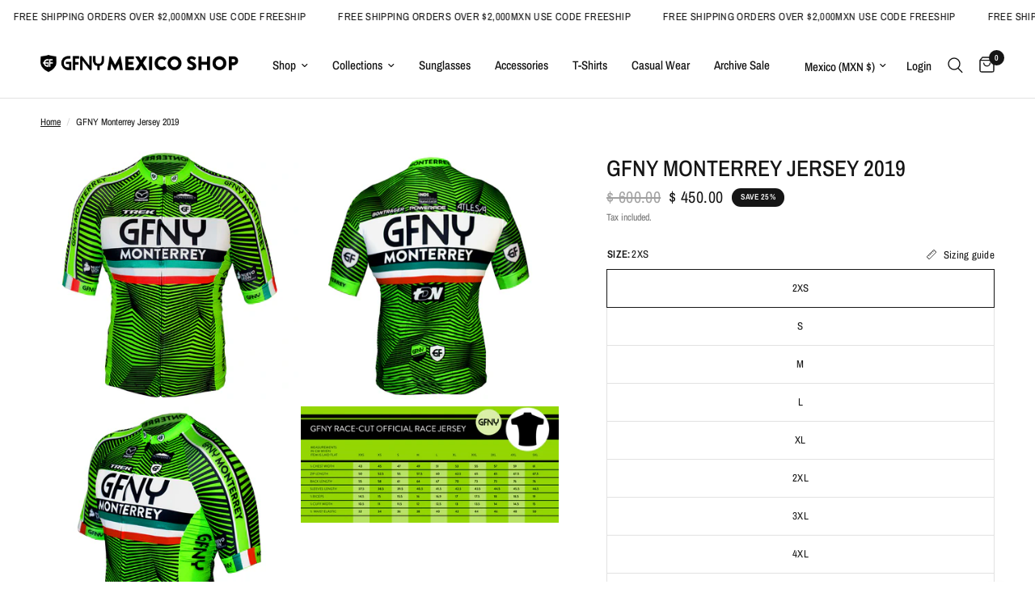

--- FILE ---
content_type: text/html; charset=utf-8
request_url: https://gfnymexico.com/products/2018-monterrey-race-jersey-1
body_size: 29955
content:
<!doctype html><html class="no-js" lang="en" dir="ltr">
<head>
	<meta charset="utf-8">
	<meta http-equiv="X-UA-Compatible" content="IE=edge,chrome=1">
	<meta name="viewport" content="width=device-width, initial-scale=1, maximum-scale=5, viewport-fit=cover">
	<meta name="theme-color" content="#ffffff">
	<link rel="canonical" href="https://gfnymexico.com/products/2018-monterrey-race-jersey-1">
	<link rel="preconnect" href="https://cdn.shopify.com" crossorigin>
	<link rel="preload" as="style" href="//gfnymexico.com/cdn/shop/t/4/assets/app.css?v=51429833205876811641681744060">
<link rel="preload" as="style" href="//gfnymexico.com/cdn/shop/t/4/assets/product.css?v=29086487133939070181682606834">



<link href="//gfnymexico.com/cdn/shop/t/4/assets/animations.min.js?v=43857518744990237831681744059" as="script" rel="preload">

<link href="//gfnymexico.com/cdn/shop/t/4/assets/vendor.min.js?v=157477036952821991051678819012" as="script" rel="preload">
<link href="//gfnymexico.com/cdn/shop/t/4/assets/app.js?v=31550366409967495501681744060" as="script" rel="preload">
<link href="//gfnymexico.com/cdn/shop/t/4/assets/slideshow.js?v=173579497955750101941678819012" as="script" rel="preload">

<script>
window.lazySizesConfig = window.lazySizesConfig || {};
window.lazySizesConfig.expand = 250;
window.lazySizesConfig.loadMode = 1;
window.lazySizesConfig.loadHidden = false;
</script>


	

	<title>
	GFNY Monterrey Jersey 2019 &ndash; GFNY MEXICO SHOP
	</title>

	
<link rel="preconnect" href="https://fonts.shopifycdn.com" crossorigin>

<meta property="og:site_name" content="GFNY MEXICO SHOP">
<meta property="og:url" content="https://gfnymexico.com/products/2018-monterrey-race-jersey-1">
<meta property="og:title" content="GFNY Monterrey Jersey 2019">
<meta property="og:type" content="product">
<meta property="og:description" content="bicycle gear, jerseys, bib shorts, vests, arm warmers, bicycle clothing, gran fondo gear, Gran Fondo New York, GFNY, GFNY Cozumel, GFNY Monterrey"><meta property="og:image" content="http://gfnymexico.com/cdn/shop/products/s15-2.png?v=1559846533">
  <meta property="og:image:secure_url" content="https://gfnymexico.com/cdn/shop/products/s15-2.png?v=1559846533">
  <meta property="og:image:width" content="800">
  <meta property="og:image:height" content="800"><meta property="og:price:amount" content="450.00">
  <meta property="og:price:currency" content="MXN"><meta name="twitter:card" content="summary_large_image">
<meta name="twitter:title" content="GFNY Monterrey Jersey 2019">
<meta name="twitter:description" content="bicycle gear, jerseys, bib shorts, vests, arm warmers, bicycle clothing, gran fondo gear, Gran Fondo New York, GFNY, GFNY Cozumel, GFNY Monterrey">


	<link href="//gfnymexico.com/cdn/shop/t/4/assets/app.css?v=51429833205876811641681744060" rel="stylesheet" type="text/css" media="all" />

	<style data-shopify>
	@font-face {
  font-family: "Archivo Narrow";
  font-weight: 400;
  font-style: normal;
  font-display: swap;
  src: url("//gfnymexico.com/cdn/fonts/archivo_narrow/archivonarrow_n4.5c3bab850a22055c235cf940f895d873a8689d70.woff2") format("woff2"),
       url("//gfnymexico.com/cdn/fonts/archivo_narrow/archivonarrow_n4.ea12dd22d3319d164475c1d047ae8f973041a9ff.woff") format("woff");
}

@font-face {
  font-family: "Archivo Narrow";
  font-weight: 500;
  font-style: normal;
  font-display: swap;
  src: url("//gfnymexico.com/cdn/fonts/archivo_narrow/archivonarrow_n5.d7d2ed7fbf03e65de95fbf4dd65b8f16594058a7.woff2") format("woff2"),
       url("//gfnymexico.com/cdn/fonts/archivo_narrow/archivonarrow_n5.1b34a2bfca6fa7ceb43f421bf0098175c735e91b.woff") format("woff");
}

@font-face {
  font-family: "Archivo Narrow";
  font-weight: 600;
  font-style: normal;
  font-display: swap;
  src: url("//gfnymexico.com/cdn/fonts/archivo_narrow/archivonarrow_n6.39db873f9e4e9c8ab7083354b267ce7500b7ee9e.woff2") format("woff2"),
       url("//gfnymexico.com/cdn/fonts/archivo_narrow/archivonarrow_n6.997d285d710a777a602467368cc2fbd11a20033e.woff") format("woff");
}

@font-face {
  font-family: "Archivo Narrow";
  font-weight: 400;
  font-style: italic;
  font-display: swap;
  src: url("//gfnymexico.com/cdn/fonts/archivo_narrow/archivonarrow_i4.59445c13f0e607542640c8a56f31dcd8ed680cfa.woff2") format("woff2"),
       url("//gfnymexico.com/cdn/fonts/archivo_narrow/archivonarrow_i4.bbf26c99347034f8df1f87b08c4a929cfc5255c8.woff") format("woff");
}

@font-face {
  font-family: "Archivo Narrow";
  font-weight: 600;
  font-style: italic;
  font-display: swap;
  src: url("//gfnymexico.com/cdn/fonts/archivo_narrow/archivonarrow_i6.21c69730cb55f9ff454529f520897ee241e78c97.woff2") format("woff2"),
       url("//gfnymexico.com/cdn/fonts/archivo_narrow/archivonarrow_i6.6c25ccdf80ef4616ffdc61ea3e51d7ed480f0d13.woff") format("woff");
}


		@font-face {
  font-family: "Archivo Narrow";
  font-weight: 600;
  font-style: normal;
  font-display: swap;
  src: url("//gfnymexico.com/cdn/fonts/archivo_narrow/archivonarrow_n6.39db873f9e4e9c8ab7083354b267ce7500b7ee9e.woff2") format("woff2"),
       url("//gfnymexico.com/cdn/fonts/archivo_narrow/archivonarrow_n6.997d285d710a777a602467368cc2fbd11a20033e.woff") format("woff");
}

@font-face {
  font-family: "Archivo Narrow";
  font-weight: 400;
  font-style: normal;
  font-display: swap;
  src: url("//gfnymexico.com/cdn/fonts/archivo_narrow/archivonarrow_n4.5c3bab850a22055c235cf940f895d873a8689d70.woff2") format("woff2"),
       url("//gfnymexico.com/cdn/fonts/archivo_narrow/archivonarrow_n4.ea12dd22d3319d164475c1d047ae8f973041a9ff.woff") format("woff");
}

h1,h2,h3,h4,h5,h6,
	.h1,.h2,.h3,.h4,.h5,.h6,
	.logolink.text-logo,
	.heading-font,
	.h1-xlarge,
	.h1-large,
	.customer-addresses .my-address .address-index {
		font-style: normal;
		font-weight: 600;
		font-family: "Archivo Narrow", sans-serif;
	}
	body,
	.body-font,
	.thb-product-detail .product-title {
		font-style: normal;
		font-weight: 400;
		font-family: "Archivo Narrow", sans-serif;
	}
	:root {
		--font-body-scale: 1.0;
		--font-body-line-height-scale: 1.0;
		--font-body-letter-spacing: 0.0em;
		--font-heading-scale: 1.0;
		--font-heading-line-height-scale: 1.0;
		--font-heading-letter-spacing: 0.0em;
		--font-navigation-scale: 1.0;
		--font-product-title-scale: 1.0;
		--font-product-title-line-height-scale: 1.0;
		--button-letter-spacing: 0.02em;--bg-body: #ffffff;
			--bg-body-rgb: 255,255,255;
			--bg-body-darken: #f7f7f7;
			--payment-terms-background-color: #ffffff;--color-body: #151515;
		  --color-body-rgb: 21,21,21;--color-accent: #151515;
			--color-accent-rgb: 21,21,21;--color-border: #E2E2E2;--color-form-border: #dedede;--color-announcement-bar-text: #151515;--color-announcement-bar-bg: #fff;--color-header-bg: #ffffff;
			--color-header-bg-rgb: 255,255,255;--color-header-text: #151515;
			--color-header-text-rgb: 21,21,21;--color-header-links: #151515;--color-header-links-hover: #151515;--color-header-icons: #151515;--color-header-border: #E2E2E2;--solid-button-background: #151515;--solid-button-label: #ffffff;--outline-button-label: #151515;--color-price: #151515;--color-star: #FD9A52;--color-dots: #151515;--color-inventory-instock: #279A4B;--color-inventory-lowstock: #FB9E5B;--section-spacing-mobile: 50px;--section-spacing-desktop: 90px;--button-border-radius: 0px;--color-badge-text: #ffffff;--color-badge-sold-out: #939393;--color-badge-sale: #151515;--badge-corner-radius: 13px;--color-footer-text: #FFFFFF;
			--color-footer-text-rgb: 255,255,255;--color-footer-link: #FFFFFF;--color-footer-link-hover: #FFFFFF;--color-footer-border: #444444;
			--color-footer-border-rgb: 68,68,68;--color-footer-bg: #151515;}
</style>


	<script>
		window.theme = window.theme || {};
		theme = {
			settings: {
				money_with_currency_format:"$ {{amount}}",
				cart_drawer:true},
			routes: {
				root_url: '/',
				cart_url: '/cart',
				cart_add_url: '/cart/add',
				search_url: '/search',
				cart_change_url: '/cart/change',
				cart_update_url: '/cart/update',
				predictive_search_url: '/search/suggest',
			},
			variantStrings: {
        addToCart: `Add to cart`,
        soldOut: `Sold out`,
        unavailable: `Unavailable`,
      },
			strings: {
				requiresTerms: `You must agree with the terms and conditions of sales to check out`,
			}
		};
	</script>
	<script>window.performance && window.performance.mark && window.performance.mark('shopify.content_for_header.start');</script><meta name="facebook-domain-verification" content="zc10snen4y3lqpqkkbd9t0vutzxnfn">
<meta name="facebook-domain-verification" content="vn7eshayinapok9kfc9dgsedu394x1">
<meta id="shopify-digital-wallet" name="shopify-digital-wallet" content="/5819821/digital_wallets/dialog">
<meta name="shopify-checkout-api-token" content="bf3463541e78071876ef7a776fdad956">
<meta id="in-context-paypal-metadata" data-shop-id="5819821" data-venmo-supported="false" data-environment="production" data-locale="en_US" data-paypal-v4="true" data-currency="MXN">
<link rel="alternate" type="application/json+oembed" href="https://gfnymexico.com/products/2018-monterrey-race-jersey-1.oembed">
<script async="async" src="/checkouts/internal/preloads.js?locale=en-MX"></script>
<script id="shopify-features" type="application/json">{"accessToken":"bf3463541e78071876ef7a776fdad956","betas":["rich-media-storefront-analytics"],"domain":"gfnymexico.com","predictiveSearch":true,"shopId":5819821,"locale":"en"}</script>
<script>var Shopify = Shopify || {};
Shopify.shop = "gfnycozumel.myshopify.com";
Shopify.locale = "en";
Shopify.currency = {"active":"MXN","rate":"1.0"};
Shopify.country = "MX";
Shopify.theme = {"name":"Reformation","id":132818436289,"schema_name":"Reformation","schema_version":"1.5.1","theme_store_id":1762,"role":"main"};
Shopify.theme.handle = "null";
Shopify.theme.style = {"id":null,"handle":null};
Shopify.cdnHost = "gfnymexico.com/cdn";
Shopify.routes = Shopify.routes || {};
Shopify.routes.root = "/";</script>
<script type="module">!function(o){(o.Shopify=o.Shopify||{}).modules=!0}(window);</script>
<script>!function(o){function n(){var o=[];function n(){o.push(Array.prototype.slice.apply(arguments))}return n.q=o,n}var t=o.Shopify=o.Shopify||{};t.loadFeatures=n(),t.autoloadFeatures=n()}(window);</script>
<script id="shop-js-analytics" type="application/json">{"pageType":"product"}</script>
<script defer="defer" async type="module" src="//gfnymexico.com/cdn/shopifycloud/shop-js/modules/v2/client.init-shop-cart-sync_BN7fPSNr.en.esm.js"></script>
<script defer="defer" async type="module" src="//gfnymexico.com/cdn/shopifycloud/shop-js/modules/v2/chunk.common_Cbph3Kss.esm.js"></script>
<script defer="defer" async type="module" src="//gfnymexico.com/cdn/shopifycloud/shop-js/modules/v2/chunk.modal_DKumMAJ1.esm.js"></script>
<script type="module">
  await import("//gfnymexico.com/cdn/shopifycloud/shop-js/modules/v2/client.init-shop-cart-sync_BN7fPSNr.en.esm.js");
await import("//gfnymexico.com/cdn/shopifycloud/shop-js/modules/v2/chunk.common_Cbph3Kss.esm.js");
await import("//gfnymexico.com/cdn/shopifycloud/shop-js/modules/v2/chunk.modal_DKumMAJ1.esm.js");

  window.Shopify.SignInWithShop?.initShopCartSync?.({"fedCMEnabled":true,"windoidEnabled":true});

</script>
<script id="__st">var __st={"a":5819821,"offset":-18000,"reqid":"7f5aebc2-5fd2-4040-830b-8f849a51b9d4-1769763195","pageurl":"gfnymexico.com\/products\/2018-monterrey-race-jersey-1","u":"eb7e6bece5ad","p":"product","rtyp":"product","rid":2020262248563};</script>
<script>window.ShopifyPaypalV4VisibilityTracking = true;</script>
<script id="captcha-bootstrap">!function(){'use strict';const t='contact',e='account',n='new_comment',o=[[t,t],['blogs',n],['comments',n],[t,'customer']],c=[[e,'customer_login'],[e,'guest_login'],[e,'recover_customer_password'],[e,'create_customer']],r=t=>t.map((([t,e])=>`form[action*='/${t}']:not([data-nocaptcha='true']) input[name='form_type'][value='${e}']`)).join(','),a=t=>()=>t?[...document.querySelectorAll(t)].map((t=>t.form)):[];function s(){const t=[...o],e=r(t);return a(e)}const i='password',u='form_key',d=['recaptcha-v3-token','g-recaptcha-response','h-captcha-response',i],f=()=>{try{return window.sessionStorage}catch{return}},m='__shopify_v',_=t=>t.elements[u];function p(t,e,n=!1){try{const o=window.sessionStorage,c=JSON.parse(o.getItem(e)),{data:r}=function(t){const{data:e,action:n}=t;return t[m]||n?{data:e,action:n}:{data:t,action:n}}(c);for(const[e,n]of Object.entries(r))t.elements[e]&&(t.elements[e].value=n);n&&o.removeItem(e)}catch(o){console.error('form repopulation failed',{error:o})}}const l='form_type',E='cptcha';function T(t){t.dataset[E]=!0}const w=window,h=w.document,L='Shopify',v='ce_forms',y='captcha';let A=!1;((t,e)=>{const n=(g='f06e6c50-85a8-45c8-87d0-21a2b65856fe',I='https://cdn.shopify.com/shopifycloud/storefront-forms-hcaptcha/ce_storefront_forms_captcha_hcaptcha.v1.5.2.iife.js',D={infoText:'Protected by hCaptcha',privacyText:'Privacy',termsText:'Terms'},(t,e,n)=>{const o=w[L][v],c=o.bindForm;if(c)return c(t,g,e,D).then(n);var r;o.q.push([[t,g,e,D],n]),r=I,A||(h.body.append(Object.assign(h.createElement('script'),{id:'captcha-provider',async:!0,src:r})),A=!0)});var g,I,D;w[L]=w[L]||{},w[L][v]=w[L][v]||{},w[L][v].q=[],w[L][y]=w[L][y]||{},w[L][y].protect=function(t,e){n(t,void 0,e),T(t)},Object.freeze(w[L][y]),function(t,e,n,w,h,L){const[v,y,A,g]=function(t,e,n){const i=e?o:[],u=t?c:[],d=[...i,...u],f=r(d),m=r(i),_=r(d.filter((([t,e])=>n.includes(e))));return[a(f),a(m),a(_),s()]}(w,h,L),I=t=>{const e=t.target;return e instanceof HTMLFormElement?e:e&&e.form},D=t=>v().includes(t);t.addEventListener('submit',(t=>{const e=I(t);if(!e)return;const n=D(e)&&!e.dataset.hcaptchaBound&&!e.dataset.recaptchaBound,o=_(e),c=g().includes(e)&&(!o||!o.value);(n||c)&&t.preventDefault(),c&&!n&&(function(t){try{if(!f())return;!function(t){const e=f();if(!e)return;const n=_(t);if(!n)return;const o=n.value;o&&e.removeItem(o)}(t);const e=Array.from(Array(32),(()=>Math.random().toString(36)[2])).join('');!function(t,e){_(t)||t.append(Object.assign(document.createElement('input'),{type:'hidden',name:u})),t.elements[u].value=e}(t,e),function(t,e){const n=f();if(!n)return;const o=[...t.querySelectorAll(`input[type='${i}']`)].map((({name:t})=>t)),c=[...d,...o],r={};for(const[a,s]of new FormData(t).entries())c.includes(a)||(r[a]=s);n.setItem(e,JSON.stringify({[m]:1,action:t.action,data:r}))}(t,e)}catch(e){console.error('failed to persist form',e)}}(e),e.submit())}));const S=(t,e)=>{t&&!t.dataset[E]&&(n(t,e.some((e=>e===t))),T(t))};for(const o of['focusin','change'])t.addEventListener(o,(t=>{const e=I(t);D(e)&&S(e,y())}));const B=e.get('form_key'),M=e.get(l),P=B&&M;t.addEventListener('DOMContentLoaded',(()=>{const t=y();if(P)for(const e of t)e.elements[l].value===M&&p(e,B);[...new Set([...A(),...v().filter((t=>'true'===t.dataset.shopifyCaptcha))])].forEach((e=>S(e,t)))}))}(h,new URLSearchParams(w.location.search),n,t,e,['guest_login'])})(!0,!0)}();</script>
<script integrity="sha256-4kQ18oKyAcykRKYeNunJcIwy7WH5gtpwJnB7kiuLZ1E=" data-source-attribution="shopify.loadfeatures" defer="defer" src="//gfnymexico.com/cdn/shopifycloud/storefront/assets/storefront/load_feature-a0a9edcb.js" crossorigin="anonymous"></script>
<script data-source-attribution="shopify.dynamic_checkout.dynamic.init">var Shopify=Shopify||{};Shopify.PaymentButton=Shopify.PaymentButton||{isStorefrontPortableWallets:!0,init:function(){window.Shopify.PaymentButton.init=function(){};var t=document.createElement("script");t.src="https://gfnymexico.com/cdn/shopifycloud/portable-wallets/latest/portable-wallets.en.js",t.type="module",document.head.appendChild(t)}};
</script>
<script data-source-attribution="shopify.dynamic_checkout.buyer_consent">
  function portableWalletsHideBuyerConsent(e){var t=document.getElementById("shopify-buyer-consent"),n=document.getElementById("shopify-subscription-policy-button");t&&n&&(t.classList.add("hidden"),t.setAttribute("aria-hidden","true"),n.removeEventListener("click",e))}function portableWalletsShowBuyerConsent(e){var t=document.getElementById("shopify-buyer-consent"),n=document.getElementById("shopify-subscription-policy-button");t&&n&&(t.classList.remove("hidden"),t.removeAttribute("aria-hidden"),n.addEventListener("click",e))}window.Shopify?.PaymentButton&&(window.Shopify.PaymentButton.hideBuyerConsent=portableWalletsHideBuyerConsent,window.Shopify.PaymentButton.showBuyerConsent=portableWalletsShowBuyerConsent);
</script>
<script>
  function portableWalletsCleanup(e){e&&e.src&&console.error("Failed to load portable wallets script "+e.src);var t=document.querySelectorAll("shopify-accelerated-checkout .shopify-payment-button__skeleton, shopify-accelerated-checkout-cart .wallet-cart-button__skeleton"),e=document.getElementById("shopify-buyer-consent");for(let e=0;e<t.length;e++)t[e].remove();e&&e.remove()}function portableWalletsNotLoadedAsModule(e){e instanceof ErrorEvent&&"string"==typeof e.message&&e.message.includes("import.meta")&&"string"==typeof e.filename&&e.filename.includes("portable-wallets")&&(window.removeEventListener("error",portableWalletsNotLoadedAsModule),window.Shopify.PaymentButton.failedToLoad=e,"loading"===document.readyState?document.addEventListener("DOMContentLoaded",window.Shopify.PaymentButton.init):window.Shopify.PaymentButton.init())}window.addEventListener("error",portableWalletsNotLoadedAsModule);
</script>

<script type="module" src="https://gfnymexico.com/cdn/shopifycloud/portable-wallets/latest/portable-wallets.en.js" onError="portableWalletsCleanup(this)" crossorigin="anonymous"></script>
<script nomodule>
  document.addEventListener("DOMContentLoaded", portableWalletsCleanup);
</script>

<link id="shopify-accelerated-checkout-styles" rel="stylesheet" media="screen" href="https://gfnymexico.com/cdn/shopifycloud/portable-wallets/latest/accelerated-checkout-backwards-compat.css" crossorigin="anonymous">
<style id="shopify-accelerated-checkout-cart">
        #shopify-buyer-consent {
  margin-top: 1em;
  display: inline-block;
  width: 100%;
}

#shopify-buyer-consent.hidden {
  display: none;
}

#shopify-subscription-policy-button {
  background: none;
  border: none;
  padding: 0;
  text-decoration: underline;
  font-size: inherit;
  cursor: pointer;
}

#shopify-subscription-policy-button::before {
  box-shadow: none;
}

      </style>

<script>window.performance && window.performance.mark && window.performance.mark('shopify.content_for_header.end');</script> <!-- Header hook for plugins -->

	<script>document.documentElement.className = document.documentElement.className.replace('no-js', 'js');</script>
<link href="https://monorail-edge.shopifysvc.com" rel="dns-prefetch">
<script>(function(){if ("sendBeacon" in navigator && "performance" in window) {try {var session_token_from_headers = performance.getEntriesByType('navigation')[0].serverTiming.find(x => x.name == '_s').description;} catch {var session_token_from_headers = undefined;}var session_cookie_matches = document.cookie.match(/_shopify_s=([^;]*)/);var session_token_from_cookie = session_cookie_matches && session_cookie_matches.length === 2 ? session_cookie_matches[1] : "";var session_token = session_token_from_headers || session_token_from_cookie || "";function handle_abandonment_event(e) {var entries = performance.getEntries().filter(function(entry) {return /monorail-edge.shopifysvc.com/.test(entry.name);});if (!window.abandonment_tracked && entries.length === 0) {window.abandonment_tracked = true;var currentMs = Date.now();var navigation_start = performance.timing.navigationStart;var payload = {shop_id: 5819821,url: window.location.href,navigation_start,duration: currentMs - navigation_start,session_token,page_type: "product"};window.navigator.sendBeacon("https://monorail-edge.shopifysvc.com/v1/produce", JSON.stringify({schema_id: "online_store_buyer_site_abandonment/1.1",payload: payload,metadata: {event_created_at_ms: currentMs,event_sent_at_ms: currentMs}}));}}window.addEventListener('pagehide', handle_abandonment_event);}}());</script>
<script id="web-pixels-manager-setup">(function e(e,d,r,n,o){if(void 0===o&&(o={}),!Boolean(null===(a=null===(i=window.Shopify)||void 0===i?void 0:i.analytics)||void 0===a?void 0:a.replayQueue)){var i,a;window.Shopify=window.Shopify||{};var t=window.Shopify;t.analytics=t.analytics||{};var s=t.analytics;s.replayQueue=[],s.publish=function(e,d,r){return s.replayQueue.push([e,d,r]),!0};try{self.performance.mark("wpm:start")}catch(e){}var l=function(){var e={modern:/Edge?\/(1{2}[4-9]|1[2-9]\d|[2-9]\d{2}|\d{4,})\.\d+(\.\d+|)|Firefox\/(1{2}[4-9]|1[2-9]\d|[2-9]\d{2}|\d{4,})\.\d+(\.\d+|)|Chrom(ium|e)\/(9{2}|\d{3,})\.\d+(\.\d+|)|(Maci|X1{2}).+ Version\/(15\.\d+|(1[6-9]|[2-9]\d|\d{3,})\.\d+)([,.]\d+|)( \(\w+\)|)( Mobile\/\w+|) Safari\/|Chrome.+OPR\/(9{2}|\d{3,})\.\d+\.\d+|(CPU[ +]OS|iPhone[ +]OS|CPU[ +]iPhone|CPU IPhone OS|CPU iPad OS)[ +]+(15[._]\d+|(1[6-9]|[2-9]\d|\d{3,})[._]\d+)([._]\d+|)|Android:?[ /-](13[3-9]|1[4-9]\d|[2-9]\d{2}|\d{4,})(\.\d+|)(\.\d+|)|Android.+Firefox\/(13[5-9]|1[4-9]\d|[2-9]\d{2}|\d{4,})\.\d+(\.\d+|)|Android.+Chrom(ium|e)\/(13[3-9]|1[4-9]\d|[2-9]\d{2}|\d{4,})\.\d+(\.\d+|)|SamsungBrowser\/([2-9]\d|\d{3,})\.\d+/,legacy:/Edge?\/(1[6-9]|[2-9]\d|\d{3,})\.\d+(\.\d+|)|Firefox\/(5[4-9]|[6-9]\d|\d{3,})\.\d+(\.\d+|)|Chrom(ium|e)\/(5[1-9]|[6-9]\d|\d{3,})\.\d+(\.\d+|)([\d.]+$|.*Safari\/(?![\d.]+ Edge\/[\d.]+$))|(Maci|X1{2}).+ Version\/(10\.\d+|(1[1-9]|[2-9]\d|\d{3,})\.\d+)([,.]\d+|)( \(\w+\)|)( Mobile\/\w+|) Safari\/|Chrome.+OPR\/(3[89]|[4-9]\d|\d{3,})\.\d+\.\d+|(CPU[ +]OS|iPhone[ +]OS|CPU[ +]iPhone|CPU IPhone OS|CPU iPad OS)[ +]+(10[._]\d+|(1[1-9]|[2-9]\d|\d{3,})[._]\d+)([._]\d+|)|Android:?[ /-](13[3-9]|1[4-9]\d|[2-9]\d{2}|\d{4,})(\.\d+|)(\.\d+|)|Mobile Safari.+OPR\/([89]\d|\d{3,})\.\d+\.\d+|Android.+Firefox\/(13[5-9]|1[4-9]\d|[2-9]\d{2}|\d{4,})\.\d+(\.\d+|)|Android.+Chrom(ium|e)\/(13[3-9]|1[4-9]\d|[2-9]\d{2}|\d{4,})\.\d+(\.\d+|)|Android.+(UC? ?Browser|UCWEB|U3)[ /]?(15\.([5-9]|\d{2,})|(1[6-9]|[2-9]\d|\d{3,})\.\d+)\.\d+|SamsungBrowser\/(5\.\d+|([6-9]|\d{2,})\.\d+)|Android.+MQ{2}Browser\/(14(\.(9|\d{2,})|)|(1[5-9]|[2-9]\d|\d{3,})(\.\d+|))(\.\d+|)|K[Aa][Ii]OS\/(3\.\d+|([4-9]|\d{2,})\.\d+)(\.\d+|)/},d=e.modern,r=e.legacy,n=navigator.userAgent;return n.match(d)?"modern":n.match(r)?"legacy":"unknown"}(),u="modern"===l?"modern":"legacy",c=(null!=n?n:{modern:"",legacy:""})[u],f=function(e){return[e.baseUrl,"/wpm","/b",e.hashVersion,"modern"===e.buildTarget?"m":"l",".js"].join("")}({baseUrl:d,hashVersion:r,buildTarget:u}),m=function(e){var d=e.version,r=e.bundleTarget,n=e.surface,o=e.pageUrl,i=e.monorailEndpoint;return{emit:function(e){var a=e.status,t=e.errorMsg,s=(new Date).getTime(),l=JSON.stringify({metadata:{event_sent_at_ms:s},events:[{schema_id:"web_pixels_manager_load/3.1",payload:{version:d,bundle_target:r,page_url:o,status:a,surface:n,error_msg:t},metadata:{event_created_at_ms:s}}]});if(!i)return console&&console.warn&&console.warn("[Web Pixels Manager] No Monorail endpoint provided, skipping logging."),!1;try{return self.navigator.sendBeacon.bind(self.navigator)(i,l)}catch(e){}var u=new XMLHttpRequest;try{return u.open("POST",i,!0),u.setRequestHeader("Content-Type","text/plain"),u.send(l),!0}catch(e){return console&&console.warn&&console.warn("[Web Pixels Manager] Got an unhandled error while logging to Monorail."),!1}}}}({version:r,bundleTarget:l,surface:e.surface,pageUrl:self.location.href,monorailEndpoint:e.monorailEndpoint});try{o.browserTarget=l,function(e){var d=e.src,r=e.async,n=void 0===r||r,o=e.onload,i=e.onerror,a=e.sri,t=e.scriptDataAttributes,s=void 0===t?{}:t,l=document.createElement("script"),u=document.querySelector("head"),c=document.querySelector("body");if(l.async=n,l.src=d,a&&(l.integrity=a,l.crossOrigin="anonymous"),s)for(var f in s)if(Object.prototype.hasOwnProperty.call(s,f))try{l.dataset[f]=s[f]}catch(e){}if(o&&l.addEventListener("load",o),i&&l.addEventListener("error",i),u)u.appendChild(l);else{if(!c)throw new Error("Did not find a head or body element to append the script");c.appendChild(l)}}({src:f,async:!0,onload:function(){if(!function(){var e,d;return Boolean(null===(d=null===(e=window.Shopify)||void 0===e?void 0:e.analytics)||void 0===d?void 0:d.initialized)}()){var d=window.webPixelsManager.init(e)||void 0;if(d){var r=window.Shopify.analytics;r.replayQueue.forEach((function(e){var r=e[0],n=e[1],o=e[2];d.publishCustomEvent(r,n,o)})),r.replayQueue=[],r.publish=d.publishCustomEvent,r.visitor=d.visitor,r.initialized=!0}}},onerror:function(){return m.emit({status:"failed",errorMsg:"".concat(f," has failed to load")})},sri:function(e){var d=/^sha384-[A-Za-z0-9+/=]+$/;return"string"==typeof e&&d.test(e)}(c)?c:"",scriptDataAttributes:o}),m.emit({status:"loading"})}catch(e){m.emit({status:"failed",errorMsg:(null==e?void 0:e.message)||"Unknown error"})}}})({shopId: 5819821,storefrontBaseUrl: "https://gfnymexico.com",extensionsBaseUrl: "https://extensions.shopifycdn.com/cdn/shopifycloud/web-pixels-manager",monorailEndpoint: "https://monorail-edge.shopifysvc.com/unstable/produce_batch",surface: "storefront-renderer",enabledBetaFlags: ["2dca8a86"],webPixelsConfigList: [{"id":"453574849","configuration":"{\"pixelCode\":\"CO28T2JC77U3O0Q613IG\"}","eventPayloadVersion":"v1","runtimeContext":"STRICT","scriptVersion":"22e92c2ad45662f435e4801458fb78cc","type":"APP","apiClientId":4383523,"privacyPurposes":["ANALYTICS","MARKETING","SALE_OF_DATA"],"dataSharingAdjustments":{"protectedCustomerApprovalScopes":["read_customer_address","read_customer_email","read_customer_name","read_customer_personal_data","read_customer_phone"]}},{"id":"260079809","configuration":"{\"pixel_id\":\"489120502049976\",\"pixel_type\":\"facebook_pixel\",\"metaapp_system_user_token\":\"-\"}","eventPayloadVersion":"v1","runtimeContext":"OPEN","scriptVersion":"ca16bc87fe92b6042fbaa3acc2fbdaa6","type":"APP","apiClientId":2329312,"privacyPurposes":["ANALYTICS","MARKETING","SALE_OF_DATA"],"dataSharingAdjustments":{"protectedCustomerApprovalScopes":["read_customer_address","read_customer_email","read_customer_name","read_customer_personal_data","read_customer_phone"]}},{"id":"shopify-app-pixel","configuration":"{}","eventPayloadVersion":"v1","runtimeContext":"STRICT","scriptVersion":"0450","apiClientId":"shopify-pixel","type":"APP","privacyPurposes":["ANALYTICS","MARKETING"]},{"id":"shopify-custom-pixel","eventPayloadVersion":"v1","runtimeContext":"LAX","scriptVersion":"0450","apiClientId":"shopify-pixel","type":"CUSTOM","privacyPurposes":["ANALYTICS","MARKETING"]}],isMerchantRequest: false,initData: {"shop":{"name":"GFNY MEXICO SHOP","paymentSettings":{"currencyCode":"MXN"},"myshopifyDomain":"gfnycozumel.myshopify.com","countryCode":"MX","storefrontUrl":"https:\/\/gfnymexico.com"},"customer":null,"cart":null,"checkout":null,"productVariants":[{"price":{"amount":450.0,"currencyCode":"MXN"},"product":{"title":"GFNY Monterrey Jersey 2019","vendor":"GFNY MEXICO STORE","id":"2020262248563","untranslatedTitle":"GFNY Monterrey Jersey 2019","url":"\/products\/2018-monterrey-race-jersey-1","type":"Jersey"},"id":"18460321939571","image":{"src":"\/\/gfnymexico.com\/cdn\/shop\/products\/s15-2.png?v=1559846533"},"sku":"302-002","title":"2XS","untranslatedTitle":"2XS"},{"price":{"amount":450.0,"currencyCode":"MXN"},"product":{"title":"GFNY Monterrey Jersey 2019","vendor":"GFNY MEXICO STORE","id":"2020262248563","untranslatedTitle":"GFNY Monterrey Jersey 2019","url":"\/products\/2018-monterrey-race-jersey-1","type":"Jersey"},"id":"18460321972339","image":{"src":"\/\/gfnymexico.com\/cdn\/shop\/products\/s15-2.png?v=1559846533"},"sku":"302-002","title":"S","untranslatedTitle":"S"},{"price":{"amount":450.0,"currencyCode":"MXN"},"product":{"title":"GFNY Monterrey Jersey 2019","vendor":"GFNY MEXICO STORE","id":"2020262248563","untranslatedTitle":"GFNY Monterrey Jersey 2019","url":"\/products\/2018-monterrey-race-jersey-1","type":"Jersey"},"id":"18460322005107","image":{"src":"\/\/gfnymexico.com\/cdn\/shop\/products\/s15-2.png?v=1559846533"},"sku":"302-002","title":"M","untranslatedTitle":"M"},{"price":{"amount":450.0,"currencyCode":"MXN"},"product":{"title":"GFNY Monterrey Jersey 2019","vendor":"GFNY MEXICO STORE","id":"2020262248563","untranslatedTitle":"GFNY Monterrey Jersey 2019","url":"\/products\/2018-monterrey-race-jersey-1","type":"Jersey"},"id":"18460322037875","image":{"src":"\/\/gfnymexico.com\/cdn\/shop\/products\/s15-2.png?v=1559846533"},"sku":"302-002","title":"L","untranslatedTitle":"L"},{"price":{"amount":450.0,"currencyCode":"MXN"},"product":{"title":"GFNY Monterrey Jersey 2019","vendor":"GFNY MEXICO STORE","id":"2020262248563","untranslatedTitle":"GFNY Monterrey Jersey 2019","url":"\/products\/2018-monterrey-race-jersey-1","type":"Jersey"},"id":"18460322070643","image":{"src":"\/\/gfnymexico.com\/cdn\/shop\/products\/s15-2.png?v=1559846533"},"sku":"302-002","title":"XL","untranslatedTitle":"XL"},{"price":{"amount":450.0,"currencyCode":"MXN"},"product":{"title":"GFNY Monterrey Jersey 2019","vendor":"GFNY MEXICO STORE","id":"2020262248563","untranslatedTitle":"GFNY Monterrey Jersey 2019","url":"\/products\/2018-monterrey-race-jersey-1","type":"Jersey"},"id":"18460322103411","image":{"src":"\/\/gfnymexico.com\/cdn\/shop\/products\/s15-2.png?v=1559846533"},"sku":"302-002","title":"2XL","untranslatedTitle":"2XL"},{"price":{"amount":450.0,"currencyCode":"MXN"},"product":{"title":"GFNY Monterrey Jersey 2019","vendor":"GFNY MEXICO STORE","id":"2020262248563","untranslatedTitle":"GFNY Monterrey Jersey 2019","url":"\/products\/2018-monterrey-race-jersey-1","type":"Jersey"},"id":"18460322136179","image":{"src":"\/\/gfnymexico.com\/cdn\/shop\/products\/s15-2.png?v=1559846533"},"sku":"302-002","title":"3XL","untranslatedTitle":"3XL"},{"price":{"amount":450.0,"currencyCode":"MXN"},"product":{"title":"GFNY Monterrey Jersey 2019","vendor":"GFNY MEXICO STORE","id":"2020262248563","untranslatedTitle":"GFNY Monterrey Jersey 2019","url":"\/products\/2018-monterrey-race-jersey-1","type":"Jersey"},"id":"18460322168947","image":{"src":"\/\/gfnymexico.com\/cdn\/shop\/products\/s15-2.png?v=1559846533"},"sku":"302-002","title":"4XL","untranslatedTitle":"4XL"},{"price":{"amount":450.0,"currencyCode":"MXN"},"product":{"title":"GFNY Monterrey Jersey 2019","vendor":"GFNY MEXICO STORE","id":"2020262248563","untranslatedTitle":"GFNY Monterrey Jersey 2019","url":"\/products\/2018-monterrey-race-jersey-1","type":"Jersey"},"id":"18460322201715","image":{"src":"\/\/gfnymexico.com\/cdn\/shop\/products\/s15-2.png?v=1559846533"},"sku":"302-002","title":"5XL","untranslatedTitle":"5XL"}],"purchasingCompany":null},},"https://gfnymexico.com/cdn","1d2a099fw23dfb22ep557258f5m7a2edbae",{"modern":"","legacy":""},{"shopId":"5819821","storefrontBaseUrl":"https:\/\/gfnymexico.com","extensionBaseUrl":"https:\/\/extensions.shopifycdn.com\/cdn\/shopifycloud\/web-pixels-manager","surface":"storefront-renderer","enabledBetaFlags":"[\"2dca8a86\"]","isMerchantRequest":"false","hashVersion":"1d2a099fw23dfb22ep557258f5m7a2edbae","publish":"custom","events":"[[\"page_viewed\",{}],[\"product_viewed\",{\"productVariant\":{\"price\":{\"amount\":450.0,\"currencyCode\":\"MXN\"},\"product\":{\"title\":\"GFNY Monterrey Jersey 2019\",\"vendor\":\"GFNY MEXICO STORE\",\"id\":\"2020262248563\",\"untranslatedTitle\":\"GFNY Monterrey Jersey 2019\",\"url\":\"\/products\/2018-monterrey-race-jersey-1\",\"type\":\"Jersey\"},\"id\":\"18460321939571\",\"image\":{\"src\":\"\/\/gfnymexico.com\/cdn\/shop\/products\/s15-2.png?v=1559846533\"},\"sku\":\"302-002\",\"title\":\"2XS\",\"untranslatedTitle\":\"2XS\"}}]]"});</script><script>
  window.ShopifyAnalytics = window.ShopifyAnalytics || {};
  window.ShopifyAnalytics.meta = window.ShopifyAnalytics.meta || {};
  window.ShopifyAnalytics.meta.currency = 'MXN';
  var meta = {"product":{"id":2020262248563,"gid":"gid:\/\/shopify\/Product\/2020262248563","vendor":"GFNY MEXICO STORE","type":"Jersey","handle":"2018-monterrey-race-jersey-1","variants":[{"id":18460321939571,"price":45000,"name":"GFNY Monterrey Jersey 2019 - 2XS","public_title":"2XS","sku":"302-002"},{"id":18460321972339,"price":45000,"name":"GFNY Monterrey Jersey 2019 - S","public_title":"S","sku":"302-002"},{"id":18460322005107,"price":45000,"name":"GFNY Monterrey Jersey 2019 - M","public_title":"M","sku":"302-002"},{"id":18460322037875,"price":45000,"name":"GFNY Monterrey Jersey 2019 - L","public_title":"L","sku":"302-002"},{"id":18460322070643,"price":45000,"name":"GFNY Monterrey Jersey 2019 - XL","public_title":"XL","sku":"302-002"},{"id":18460322103411,"price":45000,"name":"GFNY Monterrey Jersey 2019 - 2XL","public_title":"2XL","sku":"302-002"},{"id":18460322136179,"price":45000,"name":"GFNY Monterrey Jersey 2019 - 3XL","public_title":"3XL","sku":"302-002"},{"id":18460322168947,"price":45000,"name":"GFNY Monterrey Jersey 2019 - 4XL","public_title":"4XL","sku":"302-002"},{"id":18460322201715,"price":45000,"name":"GFNY Monterrey Jersey 2019 - 5XL","public_title":"5XL","sku":"302-002"}],"remote":false},"page":{"pageType":"product","resourceType":"product","resourceId":2020262248563,"requestId":"7f5aebc2-5fd2-4040-830b-8f849a51b9d4-1769763195"}};
  for (var attr in meta) {
    window.ShopifyAnalytics.meta[attr] = meta[attr];
  }
</script>
<script class="analytics">
  (function () {
    var customDocumentWrite = function(content) {
      var jquery = null;

      if (window.jQuery) {
        jquery = window.jQuery;
      } else if (window.Checkout && window.Checkout.$) {
        jquery = window.Checkout.$;
      }

      if (jquery) {
        jquery('body').append(content);
      }
    };

    var hasLoggedConversion = function(token) {
      if (token) {
        return document.cookie.indexOf('loggedConversion=' + token) !== -1;
      }
      return false;
    }

    var setCookieIfConversion = function(token) {
      if (token) {
        var twoMonthsFromNow = new Date(Date.now());
        twoMonthsFromNow.setMonth(twoMonthsFromNow.getMonth() + 2);

        document.cookie = 'loggedConversion=' + token + '; expires=' + twoMonthsFromNow;
      }
    }

    var trekkie = window.ShopifyAnalytics.lib = window.trekkie = window.trekkie || [];
    if (trekkie.integrations) {
      return;
    }
    trekkie.methods = [
      'identify',
      'page',
      'ready',
      'track',
      'trackForm',
      'trackLink'
    ];
    trekkie.factory = function(method) {
      return function() {
        var args = Array.prototype.slice.call(arguments);
        args.unshift(method);
        trekkie.push(args);
        return trekkie;
      };
    };
    for (var i = 0; i < trekkie.methods.length; i++) {
      var key = trekkie.methods[i];
      trekkie[key] = trekkie.factory(key);
    }
    trekkie.load = function(config) {
      trekkie.config = config || {};
      trekkie.config.initialDocumentCookie = document.cookie;
      var first = document.getElementsByTagName('script')[0];
      var script = document.createElement('script');
      script.type = 'text/javascript';
      script.onerror = function(e) {
        var scriptFallback = document.createElement('script');
        scriptFallback.type = 'text/javascript';
        scriptFallback.onerror = function(error) {
                var Monorail = {
      produce: function produce(monorailDomain, schemaId, payload) {
        var currentMs = new Date().getTime();
        var event = {
          schema_id: schemaId,
          payload: payload,
          metadata: {
            event_created_at_ms: currentMs,
            event_sent_at_ms: currentMs
          }
        };
        return Monorail.sendRequest("https://" + monorailDomain + "/v1/produce", JSON.stringify(event));
      },
      sendRequest: function sendRequest(endpointUrl, payload) {
        // Try the sendBeacon API
        if (window && window.navigator && typeof window.navigator.sendBeacon === 'function' && typeof window.Blob === 'function' && !Monorail.isIos12()) {
          var blobData = new window.Blob([payload], {
            type: 'text/plain'
          });

          if (window.navigator.sendBeacon(endpointUrl, blobData)) {
            return true;
          } // sendBeacon was not successful

        } // XHR beacon

        var xhr = new XMLHttpRequest();

        try {
          xhr.open('POST', endpointUrl);
          xhr.setRequestHeader('Content-Type', 'text/plain');
          xhr.send(payload);
        } catch (e) {
          console.log(e);
        }

        return false;
      },
      isIos12: function isIos12() {
        return window.navigator.userAgent.lastIndexOf('iPhone; CPU iPhone OS 12_') !== -1 || window.navigator.userAgent.lastIndexOf('iPad; CPU OS 12_') !== -1;
      }
    };
    Monorail.produce('monorail-edge.shopifysvc.com',
      'trekkie_storefront_load_errors/1.1',
      {shop_id: 5819821,
      theme_id: 132818436289,
      app_name: "storefront",
      context_url: window.location.href,
      source_url: "//gfnymexico.com/cdn/s/trekkie.storefront.c59ea00e0474b293ae6629561379568a2d7c4bba.min.js"});

        };
        scriptFallback.async = true;
        scriptFallback.src = '//gfnymexico.com/cdn/s/trekkie.storefront.c59ea00e0474b293ae6629561379568a2d7c4bba.min.js';
        first.parentNode.insertBefore(scriptFallback, first);
      };
      script.async = true;
      script.src = '//gfnymexico.com/cdn/s/trekkie.storefront.c59ea00e0474b293ae6629561379568a2d7c4bba.min.js';
      first.parentNode.insertBefore(script, first);
    };
    trekkie.load(
      {"Trekkie":{"appName":"storefront","development":false,"defaultAttributes":{"shopId":5819821,"isMerchantRequest":null,"themeId":132818436289,"themeCityHash":"17053231356011288240","contentLanguage":"en","currency":"MXN","eventMetadataId":"606e413b-8587-4223-a43a-23e9b69b7afd"},"isServerSideCookieWritingEnabled":true,"monorailRegion":"shop_domain","enabledBetaFlags":["65f19447","b5387b81"]},"Session Attribution":{},"S2S":{"facebookCapiEnabled":true,"source":"trekkie-storefront-renderer","apiClientId":580111}}
    );

    var loaded = false;
    trekkie.ready(function() {
      if (loaded) return;
      loaded = true;

      window.ShopifyAnalytics.lib = window.trekkie;

      var originalDocumentWrite = document.write;
      document.write = customDocumentWrite;
      try { window.ShopifyAnalytics.merchantGoogleAnalytics.call(this); } catch(error) {};
      document.write = originalDocumentWrite;

      window.ShopifyAnalytics.lib.page(null,{"pageType":"product","resourceType":"product","resourceId":2020262248563,"requestId":"7f5aebc2-5fd2-4040-830b-8f849a51b9d4-1769763195","shopifyEmitted":true});

      var match = window.location.pathname.match(/checkouts\/(.+)\/(thank_you|post_purchase)/)
      var token = match? match[1]: undefined;
      if (!hasLoggedConversion(token)) {
        setCookieIfConversion(token);
        window.ShopifyAnalytics.lib.track("Viewed Product",{"currency":"MXN","variantId":18460321939571,"productId":2020262248563,"productGid":"gid:\/\/shopify\/Product\/2020262248563","name":"GFNY Monterrey Jersey 2019 - 2XS","price":"450.00","sku":"302-002","brand":"GFNY MEXICO STORE","variant":"2XS","category":"Jersey","nonInteraction":true,"remote":false},undefined,undefined,{"shopifyEmitted":true});
      window.ShopifyAnalytics.lib.track("monorail:\/\/trekkie_storefront_viewed_product\/1.1",{"currency":"MXN","variantId":18460321939571,"productId":2020262248563,"productGid":"gid:\/\/shopify\/Product\/2020262248563","name":"GFNY Monterrey Jersey 2019 - 2XS","price":"450.00","sku":"302-002","brand":"GFNY MEXICO STORE","variant":"2XS","category":"Jersey","nonInteraction":true,"remote":false,"referer":"https:\/\/gfnymexico.com\/products\/2018-monterrey-race-jersey-1"});
      }
    });


        var eventsListenerScript = document.createElement('script');
        eventsListenerScript.async = true;
        eventsListenerScript.src = "//gfnymexico.com/cdn/shopifycloud/storefront/assets/shop_events_listener-3da45d37.js";
        document.getElementsByTagName('head')[0].appendChild(eventsListenerScript);

})();</script>
<script
  defer
  src="https://gfnymexico.com/cdn/shopifycloud/perf-kit/shopify-perf-kit-3.1.0.min.js"
  data-application="storefront-renderer"
  data-shop-id="5819821"
  data-render-region="gcp-us-central1"
  data-page-type="product"
  data-theme-instance-id="132818436289"
  data-theme-name="Reformation"
  data-theme-version="1.5.1"
  data-monorail-region="shop_domain"
  data-resource-timing-sampling-rate="10"
  data-shs="true"
  data-shs-beacon="true"
  data-shs-export-with-fetch="true"
  data-shs-logs-sample-rate="1"
  data-shs-beacon-endpoint="https://gfnymexico.com/api/collect"
></script>
</head>
<body class="animations-true button-uppercase-true navigation-uppercase-false product-title-uppercase-true template-product template-product">
	<a class="screen-reader-shortcut" href="#main-content">Skip to content</a>
	<div id="wrapper">
		<!-- BEGIN sections: header-group -->
<div id="shopify-section-sections--16123109834945__announcement-bar" class="shopify-section shopify-section-group-header-group announcement-bar-section"><link href="//gfnymexico.com/cdn/shop/t/4/assets/announcement-bar.css?v=100795429251865810581681744059" rel="stylesheet" type="text/css" media="all" /><div class="announcement-bar">
			<div class="announcement-bar--inner direction-left announcement-bar--marquee" style="--marquee-speed: 20s"><div><div class="announcement-bar--item" >FREE SHIPPING ORDERS OVER $2,000MXN USE CODE FREESHIP</div><div class="announcement-bar--item" >FREE SHIPPING ORDERS OVER $2,000MXN USE CODE FREESHIP</div><div class="announcement-bar--item" >FREE SHIPPING ORDERS OVER $2,000MXN USE CODE FREESHIP</div><div class="announcement-bar--item" >FREE SHIPPING ORDERS OVER $2,000MXN USE CODE FREESHIP</div><div class="announcement-bar--item" >FREE SHIPPING ORDERS OVER $2,000MXN USE CODE FREESHIP</div></div><div><div class="announcement-bar--item" >FREE SHIPPING ORDERS OVER $2,000MXN USE CODE FREESHIP</div><div class="announcement-bar--item" >FREE SHIPPING ORDERS OVER $2,000MXN USE CODE FREESHIP</div><div class="announcement-bar--item" >FREE SHIPPING ORDERS OVER $2,000MXN USE CODE FREESHIP</div><div class="announcement-bar--item" >FREE SHIPPING ORDERS OVER $2,000MXN USE CODE FREESHIP</div><div class="announcement-bar--item" >FREE SHIPPING ORDERS OVER $2,000MXN USE CODE FREESHIP</div></div><div><div class="announcement-bar--item" >FREE SHIPPING ORDERS OVER $2,000MXN USE CODE FREESHIP</div><div class="announcement-bar--item" >FREE SHIPPING ORDERS OVER $2,000MXN USE CODE FREESHIP</div><div class="announcement-bar--item" >FREE SHIPPING ORDERS OVER $2,000MXN USE CODE FREESHIP</div><div class="announcement-bar--item" >FREE SHIPPING ORDERS OVER $2,000MXN USE CODE FREESHIP</div><div class="announcement-bar--item" >FREE SHIPPING ORDERS OVER $2,000MXN USE CODE FREESHIP</div></div>
</div>
		</div>
</div><div id="shopify-section-sections--16123109834945__header" class="shopify-section shopify-section-group-header-group header-section"><header id="header" class="header style1 header--shadow-small transparent--false header-sticky--active">
	<div class="row expanded">
		<div class="small-12 columns"><div class="thb-header-mobile-left">
	<details class="mobile-toggle-wrapper">
	<summary class="mobile-toggle">
		<span></span>
		<span></span>
		<span></span>
	</summary><nav id="mobile-menu" class="mobile-menu-drawer" role="dialog" tabindex="-1">
	<div class="mobile-menu-drawer--inner"><ul class="mobile-menu"><li><details class="link-container">
							<summary class="parent-link">Shop<span>
<svg width="14" height="10" viewBox="0 0 14 10" fill="none" xmlns="http://www.w3.org/2000/svg">
<path d="M1 5H7.08889H13.1778M13.1778 5L9.17778 1M13.1778 5L9.17778 9" stroke="var(--color-accent)" stroke-width="1.1" stroke-linecap="round" stroke-linejoin="round"/>
</svg>
</span></summary>
							<ul class="sub-menu">
								<li class="parent-link-back">
									<button><span>
<svg width="14" height="10" viewBox="0 0 14 10" fill="none" xmlns="http://www.w3.org/2000/svg">
<path d="M13.1778 5H7.08891H1.00002M1.00002 5L5.00002 1M1.00002 5L5.00002 9" stroke="var(--color-accent)" stroke-width="1.1" stroke-linecap="round" stroke-linejoin="round"/>
</svg>
</span> Shop</button>
								</li><li><a href="/collections/gfny-mexico-jerseys" title="Jerseys">Jerseys</a></li><li><a href="/collections/bib-shorts" title="Bib Shorts">Bib Shorts</a></li><li><a href="/collections/vests" title="Vests">Vests</a></li><li><a href="/collections/armwarmers" title="Arm Wamers">Arm Wamers</a></li><li><a href="/collections/socks" title="Socks">Socks</a></li><li><a href="/collections/gloves" title="Gloves">Gloves</a></li><li><a href="/collections/race-caps" title="Caps">Caps</a></li><li><a href="/collections/jackets" title="Jackets">Jackets</a></li><li><a href="/collections/shoe-covers" title="Shoe Covers">Shoe Covers</a></li></ul>
						</details></li><li><details class="link-container">
							<summary class="parent-link">Collections<span>
<svg width="14" height="10" viewBox="0 0 14 10" fill="none" xmlns="http://www.w3.org/2000/svg">
<path d="M1 5H7.08889H13.1778M13.1778 5L9.17778 1M13.1778 5L9.17778 9" stroke="var(--color-accent)" stroke-width="1.1" stroke-linecap="round" stroke-linejoin="round"/>
</svg>
</span></summary>
							<ul class="sub-menu">
								<li class="parent-link-back">
									<button><span>
<svg width="14" height="10" viewBox="0 0 14 10" fill="none" xmlns="http://www.w3.org/2000/svg">
<path d="M13.1778 5H7.08891H1.00002M1.00002 5L5.00002 1M1.00002 5L5.00002 9" stroke="var(--color-accent)" stroke-width="1.1" stroke-linecap="round" stroke-linejoin="round"/>
</svg>
</span> Collections</button>
								</li><li><a href="/collections/orange-collection" title="Orange">Orange</a></li><li><a href="/collections/olive-collection" title="Olive">Olive</a></li><li><a href="/collections/ocean-collection" title="Ocean">Ocean</a></li><li><a href="/collections/aztec-collection" title="Aztec">Aztec</a></li><li><a href="/collections/heat-collection" title="Heat">Heat</a></li><li><a href="/collections/rain-collection" title="Rain">Rain</a></li><li><a href="/collections/raul-alcala-collection" title="Raul Alcala">Raul Alcala</a></li></ul>
						</details></li><li><a href="/collections/sunglasses" title="Sunglasses">Sunglasses</a></li><li><a href="/collections/accessories" title="Accessories">Accessories</a></li><li><a href="/collections/t-shirts" title="T-Shirts">T-Shirts</a></li><li><a href="/collections/outer-wear" title="Casual Wear">Casual Wear</a></li><li><a href="/collections/discounted-items" title="Archive Sale">Archive Sale</a></li></ul><ul class="mobile-secondary-menu"></ul><div class="thb-mobile-menu-footer"><a class="thb-mobile-account-link" href="https://shopify.com/5819821/account?locale=en&amp;region_country=MX" title="Login
">
<svg width="19" height="21" viewBox="0 0 19 21" fill="none" xmlns="http://www.w3.org/2000/svg">
<path d="M9.3486 1C15.5436 1 15.5436 10.4387 9.3486 10.4387C3.15362 10.4387 3.15362 1 9.3486 1ZM1 19.9202C1.6647 9.36485 17.4579 9.31167 18.0694 19.9468L17.0857 20C16.5539 10.6145 2.56869 10.6411 2.01034 19.9734L1.02659 19.9202H1ZM9.3486 2.01034C4.45643 2.01034 4.45643 9.42836 9.3486 9.42836C14.2408 9.42836 14.2408 2.01034 9.3486 2.01034Z" fill="var(--color-header-icons, --color-accent)" stroke="var(--color-header-icons, --color-accent)" stroke-width="0.1"/>
</svg>
 Login
</a><div class="no-js-hidden"><div class="thb-localization-forms "><form method="post" action="/localization" id="MobileMenuLocalization" accept-charset="UTF-8" class="shopify-localization-form" enctype="multipart/form-data"><input type="hidden" name="form_type" value="localization" /><input type="hidden" name="utf8" value="✓" /><input type="hidden" name="_method" value="put" /><input type="hidden" name="return_to" value="/products/2018-monterrey-race-jersey-1" /><div class="select">
			<select name="currency_code" class="thb-currency-code resize-select"><option value="MXN" selected="selected">Mexico (MXN $)</option><option value="MXN">United States (MXN $)</option></select>
			<div class="select-arrow">
<svg width="8" height="6" viewBox="0 0 8 6" fill="none" xmlns="http://www.w3.org/2000/svg">
<path d="M6.75 1.5L3.75 4.5L0.75 1.5" stroke="var(--color-body)" stroke-width="1.1" stroke-linecap="round" stroke-linejoin="round"/>
</svg>
</div>
		</div><noscript>
			<button class="text-button">Update country/region</button>
		</noscript></form></div></div>
		</div>
	</div>
</nav>
<link rel="stylesheet" href="//gfnymexico.com/cdn/shop/t/4/assets/mobile-menu.css?v=164144033046120143521678819011" media="print" onload="this.media='all'">
<noscript><link href="//gfnymexico.com/cdn/shop/t/4/assets/mobile-menu.css?v=164144033046120143521678819011" rel="stylesheet" type="text/css" media="all" /></noscript>
</details>

</div>

	<a class="logolink" href="/">
		<img
			src="//gfnymexico.com/cdn/shop/files/GFNY_SHOP.png?v=1678830450"
			class="logoimg"
			alt="GFNY MEXICO SHOP"
			width="1460"
			height="179"
		><img
			src="//gfnymexico.com/cdn/shop/files/GFNY_SHOP.png?v=1678830450"
			class="logoimg logoimg--light"
			alt="GFNY MEXICO SHOP"
			width="1460"
			height="179"
		>
	</a>

<full-menu class="full-menu">
	<ul class="thb-full-menu" role="menubar"><li class="menu-item-has-children" data-item-title="Shop">
		    <a href="/collections" title="Shop">Shop
<svg width="8" height="6" viewBox="0 0 8 6" fill="none" xmlns="http://www.w3.org/2000/svg">
<path d="M6.75 1.5L3.75 4.5L0.75 1.5" stroke="var(--color-header-links, --color-accent)" stroke-width="1.1" stroke-linecap="round" stroke-linejoin="round"/>
</svg>
</a><ul class="sub-menu" tabindex="-1"><li class="" role="none" >
			          <a href="/collections/gfny-mexico-jerseys" title="Jerseys" role="menuitem">Jerseys</a></li><li class="" role="none" >
			          <a href="/collections/bib-shorts" title="Bib Shorts" role="menuitem">Bib Shorts</a></li><li class="" role="none" >
			          <a href="/collections/vests" title="Vests" role="menuitem">Vests</a></li><li class="" role="none" >
			          <a href="/collections/armwarmers" title="Arm Wamers" role="menuitem">Arm Wamers</a></li><li class="" role="none" >
			          <a href="/collections/socks" title="Socks" role="menuitem">Socks</a></li><li class="" role="none" >
			          <a href="/collections/gloves" title="Gloves" role="menuitem">Gloves</a></li><li class="" role="none" >
			          <a href="/collections/race-caps" title="Caps" role="menuitem">Caps</a></li><li class="" role="none" >
			          <a href="/collections/jackets" title="Jackets" role="menuitem">Jackets</a></li><li class="" role="none" >
			          <a href="/collections/shoe-covers" title="Shoe Covers" role="menuitem">Shoe Covers</a></li></ul></li><li class="menu-item-has-children" data-item-title="Collections">
		    <a href="/" title="Collections">Collections
<svg width="8" height="6" viewBox="0 0 8 6" fill="none" xmlns="http://www.w3.org/2000/svg">
<path d="M6.75 1.5L3.75 4.5L0.75 1.5" stroke="var(--color-header-links, --color-accent)" stroke-width="1.1" stroke-linecap="round" stroke-linejoin="round"/>
</svg>
</a><ul class="sub-menu" tabindex="-1"><li class="" role="none" >
			          <a href="/collections/orange-collection" title="Orange" role="menuitem">Orange</a></li><li class="" role="none" >
			          <a href="/collections/olive-collection" title="Olive" role="menuitem">Olive</a></li><li class="" role="none" >
			          <a href="/collections/ocean-collection" title="Ocean" role="menuitem">Ocean</a></li><li class="" role="none" >
			          <a href="/collections/aztec-collection" title="Aztec" role="menuitem">Aztec</a></li><li class="" role="none" >
			          <a href="/collections/heat-collection" title="Heat" role="menuitem">Heat</a></li><li class="" role="none" >
			          <a href="/collections/rain-collection" title="Rain" role="menuitem">Rain</a></li><li class="" role="none" >
			          <a href="/collections/raul-alcala-collection" title="Raul Alcala" role="menuitem">Raul Alcala</a></li></ul></li><li class="" >
		    <a href="/collections/sunglasses" title="Sunglasses">Sunglasses</a></li><li class="" >
		    <a href="/collections/accessories" title="Accessories">Accessories</a></li><li class="" >
		    <a href="/collections/t-shirts" title="T-Shirts">T-Shirts</a></li><li class="" >
		    <a href="/collections/outer-wear" title="Casual Wear">Casual Wear</a></li><li class="" >
		    <a href="/collections/discounted-items" title="Archive Sale">Archive Sale</a></li></ul>
</full-menu>

<div class="thb-secondary-area thb-header-right"><div class="no-js-hidden"><div class="thb-localization-forms inside-header"><form method="post" action="/localization" id="HeaderLocalization" accept-charset="UTF-8" class="shopify-localization-form" enctype="multipart/form-data"><input type="hidden" name="form_type" value="localization" /><input type="hidden" name="utf8" value="✓" /><input type="hidden" name="_method" value="put" /><input type="hidden" name="return_to" value="/products/2018-monterrey-race-jersey-1" /><div class="select">
			<select name="currency_code" class="thb-currency-code resize-select"><option value="MXN" selected="selected">Mexico (MXN $)</option><option value="MXN">United States (MXN $)</option></select>
			<div class="select-arrow">
<svg width="8" height="6" viewBox="0 0 8 6" fill="none" xmlns="http://www.w3.org/2000/svg">
<path d="M6.75 1.5L3.75 4.5L0.75 1.5" stroke="var(--color-body)" stroke-width="1.1" stroke-linecap="round" stroke-linejoin="round"/>
</svg>
</div>
		</div><noscript>
			<button class="text-button">Update country/region</button>
		</noscript></form></div></div><a class="thb-secondary-area-item thb-secondary-myaccount" href="https://shopify.com/5819821/account?locale=en&amp;region_country=MX" title="My Account"><span>Login</span></a><a class="thb-secondary-area-item thb-quick-search" href="/search" title="Search">
<svg width="19" height="20" viewBox="0 0 19 20" fill="none" xmlns="http://www.w3.org/2000/svg">
<path d="M13 13.5L17.7495 18.5M15 8C15 11.866 11.866 15 8 15C4.13401 15 1 11.866 1 8C1 4.13401 4.13401 1 8 1C11.866 1 15 4.13401 15 8Z" stroke="var(--color-header-icons, --color-accent)" stroke-width="1.4" stroke-linecap="round" stroke-linejoin="round"/>
</svg>
</a>
	<a class="thb-secondary-area-item thb-secondary-cart" href="/cart" id="cart-drawer-toggle"><div class="thb-secondary-item-icon">
<svg width="19" height="20" viewBox="0 0 19 20" fill="none" xmlns="http://www.w3.org/2000/svg">
<path d="M1 4.58011L3.88304 1.09945V1H15.2164L18 4.58011M1 4.58011V17.2099C1 18.2044 1.89474 19 2.88889 19H16.1111C17.1053 19 18 18.2044 18 17.2099V4.58011M1 4.58011H18M13.3275 8.16022C13.3275 10.1492 11.6374 11.7403 9.54971 11.7403C7.46199 11.7403 5.67251 10.1492 5.67251 8.16022" stroke="var(--color-header-icons, --color-accent)" stroke-width="1.3" stroke-linecap="round" stroke-linejoin="round"/>
</svg>
 <span class="thb-item-count">0</span></div></a>
</div>


</div>
	</div><style data-shopify>:root {
			--logo-height: 30px;
			--logo-height-mobile: 30px;
		}
		</style></header>

<script type="application/ld+json">
  {
    "@context": "http://schema.org",
    "@type": "Organization",
    "name": "GFNY MEXICO SHOP",
    
      "logo": "https:\/\/gfnymexico.com\/cdn\/shop\/files\/GFNY_SHOP.png?v=1678830450\u0026width=1460",
    
    "sameAs": [
      "",
      "https:\/\/www.facebook.com\/GFNYMexico",
      "",
      "https:\/\/www.instagram.com\/gfny_mexico\/",
      "https:\/\/www.tiktok.com\/@gfnymexico",
      "https:\/\/www.youtube.com\/@GFNYWorld",
      "",
      "",
      ""
    ],
    "url": "https:\/\/gfnymexico.com"
  }
</script>
</div>
<!-- END sections: header-group -->
		<div role="main" id="main-content">
			<div id="shopify-section-template--16123109376193__breadcrumbs" class="shopify-section breadcrumbs-section"><link href="//gfnymexico.com/cdn/shop/t/4/assets/breadcrumbs.css?v=129931691356645027791678819010" rel="stylesheet" type="text/css" media="all" /><scroll-shadow>
	<nav class="breadcrumbs" aria-label="breadcrumbs">
	  <a href="/" title="Home">Home</a>
	  
		
	  
	    <i>/</i>
	    GFNY Monterrey Jersey 2019
	  
	  
		
	  
		
		
	</nav>
</scroll-shadow>

</div><section id="shopify-section-template--16123109376193__main-product" class="shopify-section product-section"><link href="//gfnymexico.com/cdn/shop/t/4/assets/product.css?v=29086487133939070181682606834" rel="stylesheet" type="text/css" media="all" /><div class="thb-product-detail product">
  <div class="row full-width-row">
		<div class="small-12 columns">
			<div class="product-grid-container">
		    <div id="MediaGallery-template--16123109376193__main-product">
					<div class="product-image-container">
		        <product-slider id="Product-Slider" class="product-images product-images--grid" data-captions="true"><div
										id="Slide-template--16123109376193__main-product-2125715210355"
										class="product-images__slide is-active"
										data-media-id="template--16123109376193__main-product-2125715210355"
									>
<div class="product-single__media product-single__media-image aspect-ratio aspect-ratio--adapt" id="Media-Thumbnails-template--16123109376193__main-product-2125715210355" style="--padding-bottom: 100.0%;"><a
														href="//gfnymexico.com/cdn/shop/products/s15-2.png?v=1559846533"
														class="product-single__media-zoom"
														data-msrc="//gfnymexico.com/cdn/shop/products/s15-2.png?v=1559846533&width=20"
														data-h="800"
														data-w="800"
														target="_blank"
														tabindex="-1"data-index="0"
													>
<svg width="20" height="20" viewBox="0 0 20 20" fill="none" xmlns="http://www.w3.org/2000/svg">
<path d="M12.375 4.0625H15.9375V7.625" stroke="var(--color-body)" stroke-width="1.3" stroke-linecap="round" stroke-linejoin="round"/>
<path d="M11.7812 8.21875L15.9375 4.0625" stroke="var(--color-body)" stroke-width="1.3" stroke-linecap="round" stroke-linejoin="round"/>
<path d="M7.625 15.9375H4.0625V12.375" stroke="var(--color-body)" stroke-width="1.3" stroke-linecap="round" stroke-linejoin="round"/>
<path d="M8.21875 11.7812L4.0625 15.9375" stroke="var(--color-body)" stroke-width="1.3" stroke-linecap="round" stroke-linejoin="round"/>
</svg>
</a>
<img class="lazyload " width="800" height="800" data-sizes="auto" src="//gfnymexico.com/cdn/shop/products/s15-2_20x_crop_center.png?v=1559846533" data-srcset="//gfnymexico.com/cdn/shop/products/s15-2_375x_crop_center.png?v=1559846533 375w,//gfnymexico.com/cdn/shop/products/s15-2_640x_crop_center.png?v=1559846533 640w,//gfnymexico.com/cdn/shop/products/s15-2_960x_crop_center.png?v=1559846533 960w" alt=""  />
<noscript>
<img width="800" height="800" sizes="auto" src="//gfnymexico.com/cdn/shop/products/s15-2.png?v=1559846533" srcset="//gfnymexico.com/cdn/shop/products/s15-2_375x_crop_center.png?v=1559846533 375w,//gfnymexico.com/cdn/shop/products/s15-2_640x_crop_center.png?v=1559846533 640w,//gfnymexico.com/cdn/shop/products/s15-2_960x_crop_center.png?v=1559846533 960w" alt="" loading="lazy"  />
</noscript>
</div>
											
			            </div><div
										id="Slide-template--16123109376193__main-product-2125715079283"
										class="product-images__slide"
										data-media-id="template--16123109376193__main-product-2125715079283"
									>
<div class="product-single__media product-single__media-image aspect-ratio aspect-ratio--adapt" id="Media-Thumbnails-template--16123109376193__main-product-2125715079283" style="--padding-bottom: 100.0%;"><a
														href="//gfnymexico.com/cdn/shop/products/s15-1.png?v=1559846533"
														class="product-single__media-zoom"
														data-msrc="//gfnymexico.com/cdn/shop/products/s15-1.png?v=1559846533&width=20"
														data-h="800"
														data-w="800"
														target="_blank"
														tabindex="-1"data-index="1"
													>
<svg width="20" height="20" viewBox="0 0 20 20" fill="none" xmlns="http://www.w3.org/2000/svg">
<path d="M12.375 4.0625H15.9375V7.625" stroke="var(--color-body)" stroke-width="1.3" stroke-linecap="round" stroke-linejoin="round"/>
<path d="M11.7812 8.21875L15.9375 4.0625" stroke="var(--color-body)" stroke-width="1.3" stroke-linecap="round" stroke-linejoin="round"/>
<path d="M7.625 15.9375H4.0625V12.375" stroke="var(--color-body)" stroke-width="1.3" stroke-linecap="round" stroke-linejoin="round"/>
<path d="M8.21875 11.7812L4.0625 15.9375" stroke="var(--color-body)" stroke-width="1.3" stroke-linecap="round" stroke-linejoin="round"/>
</svg>
</a>
<img class="lazyload " width="800" height="800" data-sizes="auto" src="//gfnymexico.com/cdn/shop/products/s15-1_20x_crop_center.png?v=1559846533" data-srcset="//gfnymexico.com/cdn/shop/products/s15-1_375x_crop_center.png?v=1559846533 375w,//gfnymexico.com/cdn/shop/products/s15-1_640x_crop_center.png?v=1559846533 640w,//gfnymexico.com/cdn/shop/products/s15-1_960x_crop_center.png?v=1559846533 960w" alt=""  />
<noscript>
<img width="800" height="800" sizes="auto" src="//gfnymexico.com/cdn/shop/products/s15-1.png?v=1559846533" srcset="//gfnymexico.com/cdn/shop/products/s15-1_375x_crop_center.png?v=1559846533 375w,//gfnymexico.com/cdn/shop/products/s15-1_640x_crop_center.png?v=1559846533 640w,//gfnymexico.com/cdn/shop/products/s15-1_960x_crop_center.png?v=1559846533 960w" alt="" loading="lazy"  />
</noscript>
</div>
											
			            </div><div
										id="Slide-template--16123109376193__main-product-2125716029555"
										class="product-images__slide"
										data-media-id="template--16123109376193__main-product-2125716029555"
									>
<div class="product-single__media product-single__media-image aspect-ratio aspect-ratio--adapt" id="Media-Thumbnails-template--16123109376193__main-product-2125716029555" style="--padding-bottom: 100.0%;"><a
														href="//gfnymexico.com/cdn/shop/products/s15-3.png?v=1559846533"
														class="product-single__media-zoom"
														data-msrc="//gfnymexico.com/cdn/shop/products/s15-3.png?v=1559846533&width=20"
														data-h="800"
														data-w="800"
														target="_blank"
														tabindex="-1"data-index="2"
													>
<svg width="20" height="20" viewBox="0 0 20 20" fill="none" xmlns="http://www.w3.org/2000/svg">
<path d="M12.375 4.0625H15.9375V7.625" stroke="var(--color-body)" stroke-width="1.3" stroke-linecap="round" stroke-linejoin="round"/>
<path d="M11.7812 8.21875L15.9375 4.0625" stroke="var(--color-body)" stroke-width="1.3" stroke-linecap="round" stroke-linejoin="round"/>
<path d="M7.625 15.9375H4.0625V12.375" stroke="var(--color-body)" stroke-width="1.3" stroke-linecap="round" stroke-linejoin="round"/>
<path d="M8.21875 11.7812L4.0625 15.9375" stroke="var(--color-body)" stroke-width="1.3" stroke-linecap="round" stroke-linejoin="round"/>
</svg>
</a>
<img class="lazyload " width="800" height="800" data-sizes="auto" src="//gfnymexico.com/cdn/shop/products/s15-3_20x_crop_center.png?v=1559846533" data-srcset="//gfnymexico.com/cdn/shop/products/s15-3_375x_crop_center.png?v=1559846533 375w,//gfnymexico.com/cdn/shop/products/s15-3_640x_crop_center.png?v=1559846533 640w,//gfnymexico.com/cdn/shop/products/s15-3_960x_crop_center.png?v=1559846533 960w" alt=""  />
<noscript>
<img width="800" height="800" sizes="auto" src="//gfnymexico.com/cdn/shop/products/s15-3.png?v=1559846533" srcset="//gfnymexico.com/cdn/shop/products/s15-3_375x_crop_center.png?v=1559846533 375w,//gfnymexico.com/cdn/shop/products/s15-3_640x_crop_center.png?v=1559846533 640w,//gfnymexico.com/cdn/shop/products/s15-3_960x_crop_center.png?v=1559846533 960w" alt="" loading="lazy"  />
</noscript>
</div>
											
			            </div><div
										id="Slide-template--16123109376193__main-product-21962518855873"
										class="product-images__slide"
										data-media-id="template--16123109376193__main-product-21962518855873"
									>
<div class="product-single__media product-single__media-image aspect-ratio aspect-ratio--adapt" id="Media-Thumbnails-template--16123109376193__main-product-21962518855873" style="--padding-bottom: 45.0%;"><a
														href="//gfnymexico.com/cdn/shop/products/SizeChart__54124.1613030959__08263.1618858177_cc073905-a33a-49ad-9a3a-f5c2b974e264.jpg?v=1622142994"
														class="product-single__media-zoom"
														data-msrc="//gfnymexico.com/cdn/shop/products/SizeChart__54124.1613030959__08263.1618858177_cc073905-a33a-49ad-9a3a-f5c2b974e264.jpg?v=1622142994&width=20"
														data-h="576"
														data-w="1280"
														target="_blank"
														tabindex="-1"data-index="3"
													>
<svg width="20" height="20" viewBox="0 0 20 20" fill="none" xmlns="http://www.w3.org/2000/svg">
<path d="M12.375 4.0625H15.9375V7.625" stroke="var(--color-body)" stroke-width="1.3" stroke-linecap="round" stroke-linejoin="round"/>
<path d="M11.7812 8.21875L15.9375 4.0625" stroke="var(--color-body)" stroke-width="1.3" stroke-linecap="round" stroke-linejoin="round"/>
<path d="M7.625 15.9375H4.0625V12.375" stroke="var(--color-body)" stroke-width="1.3" stroke-linecap="round" stroke-linejoin="round"/>
<path d="M8.21875 11.7812L4.0625 15.9375" stroke="var(--color-body)" stroke-width="1.3" stroke-linecap="round" stroke-linejoin="round"/>
</svg>
</a>
<img class="lazyload " width="1280" height="576" data-sizes="auto" src="//gfnymexico.com/cdn/shop/products/SizeChart__54124.1613030959__08263.1618858177_cc073905-a33a-49ad-9a3a-f5c2b974e264_20x_crop_center.jpg?v=1622142994" data-srcset="//gfnymexico.com/cdn/shop/products/SizeChart__54124.1613030959__08263.1618858177_cc073905-a33a-49ad-9a3a-f5c2b974e264_375x_crop_center.jpg?v=1622142994 375w,//gfnymexico.com/cdn/shop/products/SizeChart__54124.1613030959__08263.1618858177_cc073905-a33a-49ad-9a3a-f5c2b974e264_640x_crop_center.jpg?v=1622142994 640w,//gfnymexico.com/cdn/shop/products/SizeChart__54124.1613030959__08263.1618858177_cc073905-a33a-49ad-9a3a-f5c2b974e264_960x_crop_center.jpg?v=1622142994 960w" alt=""  />
<noscript>
<img width="1280" height="576" sizes="auto" src="//gfnymexico.com/cdn/shop/products/SizeChart__54124.1613030959__08263.1618858177_cc073905-a33a-49ad-9a3a-f5c2b974e264.jpg?v=1622142994" srcset="//gfnymexico.com/cdn/shop/products/SizeChart__54124.1613030959__08263.1618858177_cc073905-a33a-49ad-9a3a-f5c2b974e264_375x_crop_center.jpg?v=1622142994 375w,//gfnymexico.com/cdn/shop/products/SizeChart__54124.1613030959__08263.1618858177_cc073905-a33a-49ad-9a3a-f5c2b974e264_640x_crop_center.jpg?v=1622142994 640w,//gfnymexico.com/cdn/shop/products/SizeChart__54124.1613030959__08263.1618858177_cc073905-a33a-49ad-9a3a-f5c2b974e264_960x_crop_center.jpg?v=1622142994 960w" alt="" loading="lazy"  />
</noscript>
</div>
											
			            </div></product-slider><div class="product-images-buttons no-js-hidden">
								<button
									type="button"
									class="slider-button slider-button--prev"
									name="previous"
								>
								
<svg width="6" height="10" viewBox="0 0 6 10" fill="none" xmlns="http://www.w3.org/2000/svg">
<path d="M5 1L1 5L5 9" stroke="var(--color-body, #151515)" stroke-width="1.2" stroke-linecap="round" stroke-linejoin="round"/>
</svg>

								</button>
								<div class="slider-counter caption">
									<span class="slider-counter--current">1</span>
									<span aria-hidden="true"> / </span>
									<span class="slider-counter--total">4</span>
								</div>
								<button
									type="button"
									class="slider-button slider-button--next"
									name="next"
								>
									
<svg width="6" height="10" viewBox="0 0 6 10" fill="none" xmlns="http://www.w3.org/2000/svg">
<path d="M1 1L5 5L1 9" stroke="var(--color-body, #151515)" stroke-width="1.2" stroke-linecap="round" stroke-linejoin="round"/>
</svg>
								</button>
							</div></div>
		    </div>
		    <div class="product-information">
					<div id="ProductInfo-template--16123109376193__main-product" class="product-information--inner production-information--sticky">
<p class="product--text style_vendor" ></p>
<div class="product-title-container" >
					      	<h1 class="product-title uppercase--true">GFNY Monterrey Jersey 2019</h1>
									<div class="product-price-container">
										<div class="no-js-hidden" id="price-template--16123109376193__main-product">
											
<span class="price">
		
			<del>
				<span class="amount">
					
						$ 600.00
					
				</span>
			</del>
		
<ins><span class="amount">$ 450.00</span></ins>
	<small class="unit-price  hidden">
		<span></span>
    <span class="unit-price-separator">/</span>
		<span>
    </span>
	</small><span class="badges">
<span class="badge onsale">Save 25%
</span>
			

		</span>
	
</span>

										</div><div class="product__tax caption">Tax included.
</div></div></div>
<div class="product-short-description rte" ></div>

								<variant-selects id="variant-selects-template--16123109376193__main-product" class="no-js-hidden" data-section="template--16123109376193__main-product" data-url="/products/2018-monterrey-race-jersey-1" data-is-disabled="true">
									<div class="variations" ><fieldset class="product-form__input product-form__input--block">
		<div class="form__label">Size: <span class="form__label__value">2XS</span><modal-opener class="product-popup-modal__opener no-js-hidden" data-modal="#PopupModal-variant_picker">
												        <button id="ProductPopup-variant_picker" class="product-popup-modal__button" type="button" aria-haspopup="dialog">
																	<svg class="icon icon-accordion color-foreground-" aria-hidden="true" focusable="false" role="presentation" xmlns="http://www.w3.org/2000/svg" width="20" height="20" viewBox="0 0 20 20"><path d="M18.9836 5.32852L14.6715 1.01638L1.01638 14.6715L5.32852 18.9836L18.9836 5.32852ZM15.3902 0.297691C14.9933 -0.0992303 14.3497 -0.0992303 13.9528 0.297691L0.297691 13.9528C-0.0992301 14.3497 -0.0992305 14.9932 0.297691 15.3902L4.60983 19.7023C5.00675 20.0992 5.65029 20.0992 6.04721 19.7023L19.7023 6.04721C20.0992 5.65029 20.0992 5.00675 19.7023 4.60983L15.3902 0.297691Z" fill-rule="evenodd"/>
      <path d="M11.7863 2.67056C11.9848 2.4721 12.3065 2.4721 12.505 2.67056L14.4237 4.58927C14.6222 4.78774 14.6222 5.1095 14.4237 5.30796C14.2252 5.50642 13.9035 5.50642 13.705 5.30796L11.7863 3.38925C11.5878 3.19079 11.5878 2.86902 11.7863 2.67056Z"/>
      <path d="M8.93891 5.36331C9.13737 5.16485 9.45914 5.16485 9.6576 5.36331L11.5763 7.28202C11.7748 7.48048 11.7748 7.80225 11.5763 8.00071C11.3779 8.19917 11.0561 8.19917 10.8576 8.00071L8.93891 6.082C8.74045 5.88354 8.74045 5.56177 8.93891 5.36331Z"/>
      <path d="M6.24307 8.20742C6.44153 8.00896 6.76329 8.00896 6.96175 8.20742L8.88047 10.1261C9.07893 10.3246 9.07893 10.6464 8.88047 10.8448C8.68201 11.0433 8.36024 11.0433 8.16178 10.8448L6.24307 8.92611C6.0446 8.72765 6.0446 8.40588 6.24307 8.20742Z"/>
      <path d="M3.37296 10.8776C3.57142 10.6791 3.89319 10.6791 4.09165 10.8776L6.01036 12.7963C6.20882 12.9948 6.20882 13.3165 6.01036 13.515C5.8119 13.7134 5.49013 13.7134 5.29167 13.515L3.37296 11.5963C3.1745 11.3978 3.1745 11.076 3.37296 10.8776Z"/></svg><span>Sizing guide</span></button>
												      </modal-opener></div><input type="radio" id="template--16123109376193__main-product-1-0"
						name="Size"
						value="2XS"
						form="product-form-template--16123109376193__main-product"
						checked
			>
			<label for="template--16123109376193__main-product-1-0">
				<span>2XS</span>
			</label><input type="radio" id="template--16123109376193__main-product-1-1"
						name="Size"
						value="S"
						form="product-form-template--16123109376193__main-product"
						
			>
			<label for="template--16123109376193__main-product-1-1">
				<span>S</span>
			</label><input type="radio" id="template--16123109376193__main-product-1-2"
						name="Size"
						value="M"
						form="product-form-template--16123109376193__main-product"
						
			>
			<label for="template--16123109376193__main-product-1-2">
				<span>M</span>
			</label><input type="radio" id="template--16123109376193__main-product-1-3"
						name="Size"
						value="L"
						form="product-form-template--16123109376193__main-product"
						
			>
			<label for="template--16123109376193__main-product-1-3">
				<span>L</span>
			</label><input type="radio" id="template--16123109376193__main-product-1-4"
						name="Size"
						value="XL"
						form="product-form-template--16123109376193__main-product"
						
			>
			<label for="template--16123109376193__main-product-1-4">
				<span>XL</span>
			</label><input type="radio" id="template--16123109376193__main-product-1-5"
						name="Size"
						value="2XL"
						form="product-form-template--16123109376193__main-product"
						
			>
			<label for="template--16123109376193__main-product-1-5">
				<span>2XL</span>
			</label><input type="radio" id="template--16123109376193__main-product-1-6"
						name="Size"
						value="3XL"
						form="product-form-template--16123109376193__main-product"
						
			>
			<label for="template--16123109376193__main-product-1-6">
				<span>3XL</span>
			</label><input type="radio" id="template--16123109376193__main-product-1-7"
						name="Size"
						value="4XL"
						form="product-form-template--16123109376193__main-product"
						
			>
			<label for="template--16123109376193__main-product-1-7">
				<span>4XL</span>
			</label><input type="radio" id="template--16123109376193__main-product-1-8"
						name="Size"
						value="5XL"
						form="product-form-template--16123109376193__main-product"
						
			>
			<label for="template--16123109376193__main-product-1-8">
				<span>5XL</span>
			</label></fieldset>
</div>
									<script type="application/json">
										[{"id":18460321939571,"title":"2XS","option1":"2XS","option2":null,"option3":null,"sku":"302-002","requires_shipping":true,"taxable":true,"featured_image":null,"available":true,"name":"GFNY Monterrey Jersey 2019 - 2XS","public_title":"2XS","options":["2XS"],"price":45000,"weight":0,"compare_at_price":60000,"inventory_quantity":1,"inventory_management":"shopify","inventory_policy":"deny","barcode":"JESREG-MTY19-2XS","requires_selling_plan":false,"selling_plan_allocations":[]},{"id":18460321972339,"title":"S","option1":"S","option2":null,"option3":null,"sku":"302-002","requires_shipping":true,"taxable":true,"featured_image":null,"available":true,"name":"GFNY Monterrey Jersey 2019 - S","public_title":"S","options":["S"],"price":45000,"weight":0,"compare_at_price":60000,"inventory_quantity":2,"inventory_management":"shopify","inventory_policy":"deny","barcode":"JESREG-MTY19-S","requires_selling_plan":false,"selling_plan_allocations":[]},{"id":18460322005107,"title":"M","option1":"M","option2":null,"option3":null,"sku":"302-002","requires_shipping":true,"taxable":true,"featured_image":null,"available":true,"name":"GFNY Monterrey Jersey 2019 - M","public_title":"M","options":["M"],"price":45000,"weight":0,"compare_at_price":60000,"inventory_quantity":30,"inventory_management":"shopify","inventory_policy":"deny","barcode":"JESREG-MTY19-M","requires_selling_plan":false,"selling_plan_allocations":[]},{"id":18460322037875,"title":"L","option1":"L","option2":null,"option3":null,"sku":"302-002","requires_shipping":true,"taxable":true,"featured_image":null,"available":true,"name":"GFNY Monterrey Jersey 2019 - L","public_title":"L","options":["L"],"price":45000,"weight":0,"compare_at_price":60000,"inventory_quantity":30,"inventory_management":"shopify","inventory_policy":"deny","barcode":"JESREG-MTY19-L","requires_selling_plan":false,"selling_plan_allocations":[]},{"id":18460322070643,"title":"XL","option1":"XL","option2":null,"option3":null,"sku":"302-002","requires_shipping":true,"taxable":true,"featured_image":null,"available":true,"name":"GFNY Monterrey Jersey 2019 - XL","public_title":"XL","options":["XL"],"price":45000,"weight":0,"compare_at_price":60000,"inventory_quantity":30,"inventory_management":"shopify","inventory_policy":"deny","barcode":"JESREG-MTY19-XL","requires_selling_plan":false,"selling_plan_allocations":[]},{"id":18460322103411,"title":"2XL","option1":"2XL","option2":null,"option3":null,"sku":"302-002","requires_shipping":true,"taxable":true,"featured_image":null,"available":true,"name":"GFNY Monterrey Jersey 2019 - 2XL","public_title":"2XL","options":["2XL"],"price":45000,"weight":0,"compare_at_price":60000,"inventory_quantity":4,"inventory_management":"shopify","inventory_policy":"deny","barcode":"JESREG-MTY19-2XL","requires_selling_plan":false,"selling_plan_allocations":[]},{"id":18460322136179,"title":"3XL","option1":"3XL","option2":null,"option3":null,"sku":"302-002","requires_shipping":true,"taxable":true,"featured_image":null,"available":true,"name":"GFNY Monterrey Jersey 2019 - 3XL","public_title":"3XL","options":["3XL"],"price":45000,"weight":0,"compare_at_price":60000,"inventory_quantity":17,"inventory_management":"shopify","inventory_policy":"deny","barcode":"JESREG-MTY19-3CL","requires_selling_plan":false,"selling_plan_allocations":[]},{"id":18460322168947,"title":"4XL","option1":"4XL","option2":null,"option3":null,"sku":"302-002","requires_shipping":true,"taxable":true,"featured_image":null,"available":true,"name":"GFNY Monterrey Jersey 2019 - 4XL","public_title":"4XL","options":["4XL"],"price":45000,"weight":0,"compare_at_price":60000,"inventory_quantity":4,"inventory_management":"shopify","inventory_policy":"deny","barcode":"JESREG-MTY19-4XL","requires_selling_plan":false,"selling_plan_allocations":[]},{"id":18460322201715,"title":"5XL","option1":"5XL","option2":null,"option3":null,"sku":"302-002","requires_shipping":true,"taxable":true,"featured_image":null,"available":true,"name":"GFNY Monterrey Jersey 2019 - 5XL","public_title":"5XL","options":["5XL"],"price":45000,"weight":0,"compare_at_price":60000,"inventory_quantity":21,"inventory_management":"shopify","inventory_policy":"deny","barcode":"JESREG-MTY19-5XL","requires_selling_plan":false,"selling_plan_allocations":[]}]
									</script>
								</variant-selects><noscript class="product-form__noscript-wrapper-template--16123109376193__main-product">
									<div class="product-form__input">
										<label for="Variants-template--16123109376193__main-product">Product variants</label>
										<div class="select">
											<select name="id" id="Variants-template--16123109376193__main-product" class="select__select" form="product-form-template--16123109376193__main-product"><option
														selected="selected"
														
														value="18460321939571"
													>
														2XS

														- $ 450.00
													</option><option
														
														
														value="18460321972339"
													>
														S

														- $ 450.00
													</option><option
														
														
														value="18460322005107"
													>
														M

														- $ 450.00
													</option><option
														
														
														value="18460322037875"
													>
														L

														- $ 450.00
													</option><option
														
														
														value="18460322070643"
													>
														XL

														- $ 450.00
													</option><option
														
														
														value="18460322103411"
													>
														2XL

														- $ 450.00
													</option><option
														
														
														value="18460322136179"
													>
														3XL

														- $ 450.00
													</option><option
														
														
														value="18460322168947"
													>
														4XL

														- $ 450.00
													</option><option
														
														
														value="18460322201715"
													>
														5XL

														- $ 450.00
													</option></select>
										</div>
									</div>
								</noscript>
<div ><product-form class="product-form" data-section="template--16123109376193__main-product" data-hide-errors="false">
		<div class="product-form__error-message-wrapper form-notification error" role="alert" hidden>
      
<svg width="18" height="18" viewBox="0 0 18 18" fill="none" xmlns="http://www.w3.org/2000/svg">
<circle cx="9" cy="9" r="9" fill="#E93636"/>
<path d="M9 5V9" stroke="white" stroke-width="2" stroke-linecap="round" stroke-linejoin="round"/>
<path d="M9 13C9.55228 13 10 12.5523 10 12C10 11.4477 9.55228 11 9 11C8.44772 11 8 11.4477 8 12C8 12.5523 8.44772 13 9 13Z" fill="white"/>
</svg>

      <span class="product-form__error-message"></span>
    </div><form method="post" action="/cart/add" id="product-form-template--16123109376193__main-product" accept-charset="UTF-8" class="form" enctype="multipart/form-data" novalidate="novalidate" data-type="add-to-cart-form"><input type="hidden" name="form_type" value="product" /><input type="hidden" name="utf8" value="✓" /><input type="hidden" name="id" value="18460321939571" disabled><div class="product-add-to-cart-container">
			<div class="form-notification error" style="display:none;"></div>
		  <div class="add_to_cart_holder"><div
          id="quantity-template--16123109376193__main-product"
          
        >
			    <quantity-selector class="quantity">
						<button class="minus" type="button" aria-label="Decrease quantity for GFNY Monterrey Jersey 2019">
							
<svg width="8" height="2" viewBox="0 0 8 2" fill="none" xmlns="http://www.w3.org/2000/svg"><path d="M3.49692e-08 1.39998L0 0.599976L8 0.599976V1.39998L3.49692e-08 1.39998Z" fill="var(--color-body)"/></svg>

						</button>
			      <input
							type="number"
							id="Quantity-template--16123109376193__main-product"
							name="quantity"
							class="qty"
							value="1"
							min="1"
							
							step="1"
							form="product-form-template--16123109376193__main-product"
							aria-label="Quantity for GFNY Monterrey Jersey 2019"
						>
						<button class="plus" type="button" aria-label="Increase quantity for GFNY Monterrey Jersey 2019">
<svg width="8" height="8" viewBox="0 0 8 8" fill="none" xmlns="http://www.w3.org/2000/svg"><path d="M3.6 0H4.4V8H3.6V0Z" fill="var(--color-body)"/><path d="M3.49692e-08 4.4L0 3.6L8 3.6V4.4L3.49692e-08 4.4Z" fill="var(--color-body)"/></svg>
</button>
			    </quantity-selector>
				</div><button type="submit" name="add" id="AddToCart" class="single-add-to-cart-button button outline " >
					<span class="single-add-to-cart-button--text">Add to cart
</span>
					<span class="loading-overlay">
						
<svg aria-hidden="true" focusable="false" role="presentation" class="spinner" viewBox="0 0 66 66" xmlns="http://www.w3.org/2000/svg">
	<circle class="spinner-path" fill="none" stroke-width="6" cx="33" cy="33" r="30" stroke="var(--color-accent)"></circle>
</svg>

					</span>
				</button><div data-shopify="payment-button" class="shopify-payment-button"> <shopify-accelerated-checkout recommended="{&quot;supports_subs&quot;:false,&quot;supports_def_opts&quot;:false,&quot;name&quot;:&quot;paypal&quot;,&quot;wallet_params&quot;:{&quot;shopId&quot;:5819821,&quot;countryCode&quot;:&quot;MX&quot;,&quot;merchantName&quot;:&quot;GFNY MEXICO SHOP&quot;,&quot;phoneRequired&quot;:true,&quot;companyRequired&quot;:false,&quot;shippingType&quot;:&quot;shipping&quot;,&quot;shopifyPaymentsEnabled&quot;:true,&quot;hasManagedSellingPlanState&quot;:null,&quot;requiresBillingAgreement&quot;:false,&quot;merchantId&quot;:&quot;ZC87KQE9QCH54&quot;,&quot;sdkUrl&quot;:&quot;https://www.paypal.com/sdk/js?components=buttons\u0026commit=false\u0026currency=MXN\u0026locale=en_US\u0026client-id=AfUEYT7nO4BwZQERn9Vym5TbHAG08ptiKa9gm8OARBYgoqiAJIjllRjeIMI4g294KAH1JdTnkzubt1fr\u0026merchant-id=ZC87KQE9QCH54\u0026intent=authorize&quot;}}" fallback="{&quot;supports_subs&quot;:true,&quot;supports_def_opts&quot;:true,&quot;name&quot;:&quot;buy_it_now&quot;,&quot;wallet_params&quot;:{}}" access-token="bf3463541e78071876ef7a776fdad956" buyer-country="MX" buyer-locale="en" buyer-currency="MXN" variant-params="[{&quot;id&quot;:18460321939571,&quot;requiresShipping&quot;:true},{&quot;id&quot;:18460321972339,&quot;requiresShipping&quot;:true},{&quot;id&quot;:18460322005107,&quot;requiresShipping&quot;:true},{&quot;id&quot;:18460322037875,&quot;requiresShipping&quot;:true},{&quot;id&quot;:18460322070643,&quot;requiresShipping&quot;:true},{&quot;id&quot;:18460322103411,&quot;requiresShipping&quot;:true},{&quot;id&quot;:18460322136179,&quot;requiresShipping&quot;:true},{&quot;id&quot;:18460322168947,&quot;requiresShipping&quot;:true},{&quot;id&quot;:18460322201715,&quot;requiresShipping&quot;:true}]" shop-id="5819821" enabled-flags="[&quot;d6d12da0&quot;]" > <div class="shopify-payment-button__button" role="button" disabled aria-hidden="true" style="background-color: transparent; border: none"> <div class="shopify-payment-button__skeleton">&nbsp;</div> </div> <div class="shopify-payment-button__more-options shopify-payment-button__skeleton" role="button" disabled aria-hidden="true">&nbsp;</div> </shopify-accelerated-checkout> <small id="shopify-buyer-consent" class="hidden" aria-hidden="true" data-consent-type="subscription"> This item is a recurring or deferred purchase. By continuing, I agree to the <span id="shopify-subscription-policy-button">cancellation policy</span> and authorize you to charge my payment method at the prices, frequency and dates listed on this page until my order is fulfilled or I cancel, if permitted. </small> </div>
</div>
		</div><input type="hidden" name="product-id" value="2020262248563" /><input type="hidden" name="section-id" value="template--16123109376193__main-product" /></form></product-form><form method="post" action="/cart/add" id="product-form-installment" accept-charset="UTF-8" class="installment" enctype="multipart/form-data"><input type="hidden" name="form_type" value="product" /><input type="hidden" name="utf8" value="✓" /><input type="hidden" name="id" value="18460321939571">
			
<input type="hidden" name="product-id" value="2020262248563" /><input type="hidden" name="section-id" value="template--16123109376193__main-product" /></form></div><pickup-availability
	class="pickup-availability-wrapper"
	
  data-root-url="/"
  data-variant-id="18460321939571"
  data-has-only-default-variant="false"
>
</pickup-availability>
<script src="//gfnymexico.com/cdn/shop/t/4/assets/pickup-availability.js?v=105428679355683734981678819012" defer="defer"></script>

<side-panel-links class="side-panel-links"><button class="side-panel-links--link no-js-hidden" data-id="1"><svg class="icon icon-accordion color-foreground-" aria-hidden="true" focusable="false" role="presentation" xmlns="http://www.w3.org/2000/svg" width="20" height="20" viewBox="0 0 20 20"><path d="M7.97895 1.55555C7.75602 1.55555 7.55049 1.71237 7.49305 1.94762L7.49123 1.95509C7.42498 2.21019 7.33959 2.53757 7.21755 2.85227C7.09741 3.16208 6.92519 3.50498 6.66011 3.77111C5.94871 4.49525 4.9347 4.58069 4.15302 4.58069C3.86517 4.58069 3.57871 4.54519 3.29458 4.47515C3.24995 4.46626 3.17168 4.45029 3.08678 4.41925C3.02446 4.40156 2.97878 4.39485 2.93608 4.39485C2.85763 4.39485 2.77367 4.41506 2.69931 4.45229C2.58049 4.51177 2.49244 4.61426 2.45245 4.74393L2.08187 5.96006C1.99969 6.23376 2.14791 6.5108 2.40926 6.59694C3.06631 6.80864 3.64401 7.16273 4.12596 7.64524C5.79603 9.31728 5.79603 12.0249 4.12596 13.697L4.1207 13.7022C3.70656 14.1053 3.22471 14.4375 2.66344 14.653C2.42776 14.7449 2.29223 15.0137 2.37026 15.2777L2.3694 15.275L2.37085 15.2797L2.37026 15.2777L2.92436 17.0653L2.92291 17.061L2.92626 17.0715L2.92436 17.0653C2.97736 17.22 3.1002 17.3437 3.23664 17.3938C3.23134 17.3924 3.22591 17.3909 3.22032 17.3894L3.24853 17.3979C3.24455 17.3966 3.24059 17.3952 3.23664 17.3938C3.31908 17.4155 3.36721 17.4222 3.41048 17.4222C3.49912 17.4222 3.60995 17.3887 3.70246 17.3233C3.98945 17.1198 4.30448 16.9574 4.6125 16.8318L4.61978 16.8288C5.10547 16.639 5.61461 16.5446 6.14334 16.5446C7.11309 16.5446 8.05549 16.8874 8.79764 17.4889L8.80712 17.4966L8.81955 17.5076C8.90806 17.5864 9.00821 17.6755 9.10985 17.7768C9.10724 17.7743 9.10462 17.7719 9.10199 17.7695L9.11722 17.7841C9.11476 17.7817 9.11231 17.7792 9.10985 17.7768C9.26909 17.925 9.40178 18.0826 9.51863 18.2455L9.51488 18.2407L9.52415 18.2532C9.52231 18.2507 9.52048 18.2481 9.51863 18.2455C9.61654 18.3713 9.76885 18.4444 9.91772 18.4444V19.4999C9.42913 19.4999 8.96472 19.2651 8.67058 18.8776L8.66585 18.8714L8.66131 18.865C8.57515 18.7443 8.48502 18.6386 8.38216 18.5436L8.3744 18.5364L8.36693 18.5289C8.28943 18.4513 8.21077 18.3808 8.12058 18.3006C8.12363 18.303 8.12667 18.3055 8.12971 18.3079L8.11112 18.2921C8.11428 18.295 8.11744 18.2978 8.12058 18.3006C7.56475 17.8535 6.86093 17.6002 6.14334 17.6002C5.74527 17.6002 5.36861 17.6705 5.00975 17.8102L5.01345 17.8087L5.00616 17.8116L5.00975 17.8102C4.7622 17.9115 4.52249 18.0371 4.31551 18.1839C4.05739 18.3663 3.73435 18.4778 3.41048 18.4778C3.22966 18.4778 3.07494 18.4441 2.94062 18.4074L2.9264 18.4036L2.91241 18.3989C2.43607 18.2399 2.07057 17.8518 1.91799 17.3935L1.91453 17.3831L1.35631 15.5819C1.12631 14.8143 1.50604 13.9695 2.27996 13.6691L2.28202 13.6683C2.68845 13.5124 3.05095 13.2676 3.37829 12.9495L3.37567 12.9522L3.38096 12.9469L3.37829 12.9495C4.63437 11.6891 4.6335 9.64934 3.37567 8.39003C3.01234 8.02628 2.57987 7.76103 2.08252 7.60098L2.08001 7.60016C1.26969 7.33494 0.820566 6.47637 1.06787 5.6562L1.06832 5.65473L1.43956 4.43642L1.43993 4.43521C1.565 4.02823 1.84814 3.69722 2.22417 3.50898C2.43856 3.40166 2.68453 3.3393 2.93608 3.3393C3.11661 3.3393 3.27314 3.37268 3.40855 3.41335L3.43121 3.42015L3.45248 3.42867C3.45248 3.42867 3.45629 3.42989 3.46231 3.4314C3.47374 3.43427 3.48719 3.43707 3.51473 3.44259L3.52713 3.44507L3.5394 3.44814C3.746 3.49985 3.95026 3.52514 4.15302 3.52514C4.91759 3.52514 5.52295 3.42089 5.9046 3.03158L5.90806 3.02805C6.02355 2.91242 6.13155 2.72544 6.22996 2.47166C6.32632 2.22316 6.39772 1.95396 6.46528 1.69386L6.46427 1.69798L6.46615 1.69052L6.46528 1.69386C6.63616 1.00201 7.25456 0.5 7.97895 0.5H11.609C12.3348 0.5 12.9542 1.00401 13.1237 1.69798L13.1242 1.70013C13.1834 1.94725 13.2587 2.21702 13.359 2.46369C13.4616 2.71581 13.5762 2.90808 13.696 3.02807C14.1211 3.45365 14.7781 3.68003 15.4455 3.68003C15.5631 3.68003 15.6809 3.67176 15.7991 3.65507C16.0139 3.6203 16.225 3.56054 16.415 3.47834C16.6179 3.38568 16.8361 3.3393 17.0543 3.3393C17.2747 3.3393 17.4951 3.38664 17.6997 3.48119C18.0942 3.66348 18.4093 4.00233 18.5392 4.44215L18.9305 5.59736L18.9334 5.60717C19.0547 6.01723 19.0121 6.46746 18.7906 6.84757C18.5695 7.22709 18.1953 7.48993 17.7778 7.58282L17.7709 7.58435C17.5695 7.62636 17.3676 7.69501 17.1451 7.78185C16.7638 7.95199 16.4097 8.19235 16.1092 8.49326C15.4747 9.1285 15.1188 9.97588 15.1188 10.8775C15.1188 11.7824 15.4665 12.6274 16.1066 13.2593L16.1092 13.2619C16.4842 13.6374 16.929 13.9137 17.4287 14.0838C18.1828 14.3325 18.7843 15.188 18.5193 16.05L18.0759 17.4952L18.0752 17.4976C17.9207 17.9926 17.544 18.3705 17.0476 18.5259L17.0418 18.5277C16.9097 18.5673 16.7524 18.6017 16.5797 18.6017C16.2411 18.6017 15.898 18.4939 15.6144 18.273L15.6108 18.2702C15.3991 18.1024 15.1801 17.9708 14.9427 17.865L14.9447 17.8659L14.9408 17.8641L14.9427 17.865C14.5354 17.688 14.1132 17.6002 13.6715 17.6002C12.9507 17.6002 12.2587 17.8453 11.7065 18.2988L11.7141 18.2921L11.6994 18.3047C11.7018 18.3028 11.7041 18.3008 11.7065 18.2988L11.4477 18.5292C11.4511 18.5257 11.4547 18.5221 11.4582 18.5186L11.4356 18.5399L11.4477 18.5292C11.3396 18.6384 11.2492 18.7459 11.1669 18.8609C11.1682 18.8589 11.1695 18.857 11.1708 18.8551L11.1639 18.865L11.1669 18.8609C10.8858 19.2703 10.4109 19.4975 9.92545 19.4999L9.92546 18.4444H9.91772C10.0873 18.4444 10.2255 18.3642 10.2941 18.2632L10.3009 18.2532C10.4214 18.0843 10.5538 17.9281 10.7079 17.7738L10.7189 17.7628L11.0162 17.4983L11.0237 17.4921C11.7696 16.8756 12.7042 16.5446 13.6715 16.5446C14.2604 16.5446 14.8275 16.663 15.3684 16.8985L15.3723 16.9002C15.6902 17.0416 15.9855 17.219 16.2676 17.4422L16.2662 17.4411L16.2698 17.444L16.2676 17.4422C16.355 17.5098 16.4651 17.5461 16.5797 17.5461C16.6128 17.5461 16.6607 17.5394 16.7332 17.5179L16.7305 17.5187L16.7363 17.517L16.7332 17.5179C16.895 17.4664 17.0122 17.3494 17.0638 17.185L17.5069 15.741C17.5716 15.5306 17.412 15.1893 17.0951 15.0856L17.0895 15.0838C16.4357 14.8617 15.8506 14.4986 15.3602 14.008L15.3615 14.0093L15.3589 14.0067L15.3602 14.008C14.5161 13.1739 14.0599 12.0577 14.0599 10.8775C14.0599 9.69362 14.529 8.57933 15.3589 7.74846C15.7569 7.34998 16.2242 7.03443 16.7259 6.81248L16.7363 6.80786L16.747 6.80369C16.9934 6.70716 17.2611 6.61261 17.5499 6.55201L17.5472 6.55261L17.5541 6.55113L17.5499 6.55201C17.6881 6.52047 17.8079 6.43273 17.875 6.3174C17.9411 6.20409 17.9608 6.05889 17.9202 5.91414L17.924 5.92537L17.9178 5.90587C17.9187 5.90862 17.9195 5.91138 17.9202 5.91414L17.5282 4.75688L17.5247 4.74458C17.4871 4.61282 17.3921 4.50249 17.2544 4.43887C17.1909 4.40952 17.1226 4.39485 17.0543 4.39485C16.9859 4.39485 16.9176 4.40953 16.8541 4.43887L16.8433 4.44383C16.5614 4.56653 16.2601 4.6503 15.9626 4.69796L15.9538 4.69937C15.7847 4.72356 15.6152 4.73559 15.4455 4.73559C14.5661 4.73559 13.6138 4.4417 12.9457 3.77286C12.684 3.51084 12.5047 3.17239 12.3778 2.86025C12.2488 2.54315 12.1592 2.21564 12.0947 1.94676C12.037 1.71199 11.8317 1.55555 11.609 1.55555H7.97895Z"/></svg><span class="text-button">Materials</span></button>
									<a href="" class="side-panel-links--link no-js" target="_blank"><svg class="icon icon-accordion color-foreground-" aria-hidden="true" focusable="false" role="presentation" xmlns="http://www.w3.org/2000/svg" width="20" height="20" viewBox="0 0 20 20"><path d="M7.97895 1.55555C7.75602 1.55555 7.55049 1.71237 7.49305 1.94762L7.49123 1.95509C7.42498 2.21019 7.33959 2.53757 7.21755 2.85227C7.09741 3.16208 6.92519 3.50498 6.66011 3.77111C5.94871 4.49525 4.9347 4.58069 4.15302 4.58069C3.86517 4.58069 3.57871 4.54519 3.29458 4.47515C3.24995 4.46626 3.17168 4.45029 3.08678 4.41925C3.02446 4.40156 2.97878 4.39485 2.93608 4.39485C2.85763 4.39485 2.77367 4.41506 2.69931 4.45229C2.58049 4.51177 2.49244 4.61426 2.45245 4.74393L2.08187 5.96006C1.99969 6.23376 2.14791 6.5108 2.40926 6.59694C3.06631 6.80864 3.64401 7.16273 4.12596 7.64524C5.79603 9.31728 5.79603 12.0249 4.12596 13.697L4.1207 13.7022C3.70656 14.1053 3.22471 14.4375 2.66344 14.653C2.42776 14.7449 2.29223 15.0137 2.37026 15.2777L2.3694 15.275L2.37085 15.2797L2.37026 15.2777L2.92436 17.0653L2.92291 17.061L2.92626 17.0715L2.92436 17.0653C2.97736 17.22 3.1002 17.3437 3.23664 17.3938C3.23134 17.3924 3.22591 17.3909 3.22032 17.3894L3.24853 17.3979C3.24455 17.3966 3.24059 17.3952 3.23664 17.3938C3.31908 17.4155 3.36721 17.4222 3.41048 17.4222C3.49912 17.4222 3.60995 17.3887 3.70246 17.3233C3.98945 17.1198 4.30448 16.9574 4.6125 16.8318L4.61978 16.8288C5.10547 16.639 5.61461 16.5446 6.14334 16.5446C7.11309 16.5446 8.05549 16.8874 8.79764 17.4889L8.80712 17.4966L8.81955 17.5076C8.90806 17.5864 9.00821 17.6755 9.10985 17.7768C9.10724 17.7743 9.10462 17.7719 9.10199 17.7695L9.11722 17.7841C9.11476 17.7817 9.11231 17.7792 9.10985 17.7768C9.26909 17.925 9.40178 18.0826 9.51863 18.2455L9.51488 18.2407L9.52415 18.2532C9.52231 18.2507 9.52048 18.2481 9.51863 18.2455C9.61654 18.3713 9.76885 18.4444 9.91772 18.4444V19.4999C9.42913 19.4999 8.96472 19.2651 8.67058 18.8776L8.66585 18.8714L8.66131 18.865C8.57515 18.7443 8.48502 18.6386 8.38216 18.5436L8.3744 18.5364L8.36693 18.5289C8.28943 18.4513 8.21077 18.3808 8.12058 18.3006C8.12363 18.303 8.12667 18.3055 8.12971 18.3079L8.11112 18.2921C8.11428 18.295 8.11744 18.2978 8.12058 18.3006C7.56475 17.8535 6.86093 17.6002 6.14334 17.6002C5.74527 17.6002 5.36861 17.6705 5.00975 17.8102L5.01345 17.8087L5.00616 17.8116L5.00975 17.8102C4.7622 17.9115 4.52249 18.0371 4.31551 18.1839C4.05739 18.3663 3.73435 18.4778 3.41048 18.4778C3.22966 18.4778 3.07494 18.4441 2.94062 18.4074L2.9264 18.4036L2.91241 18.3989C2.43607 18.2399 2.07057 17.8518 1.91799 17.3935L1.91453 17.3831L1.35631 15.5819C1.12631 14.8143 1.50604 13.9695 2.27996 13.6691L2.28202 13.6683C2.68845 13.5124 3.05095 13.2676 3.37829 12.9495L3.37567 12.9522L3.38096 12.9469L3.37829 12.9495C4.63437 11.6891 4.6335 9.64934 3.37567 8.39003C3.01234 8.02628 2.57987 7.76103 2.08252 7.60098L2.08001 7.60016C1.26969 7.33494 0.820566 6.47637 1.06787 5.6562L1.06832 5.65473L1.43956 4.43642L1.43993 4.43521C1.565 4.02823 1.84814 3.69722 2.22417 3.50898C2.43856 3.40166 2.68453 3.3393 2.93608 3.3393C3.11661 3.3393 3.27314 3.37268 3.40855 3.41335L3.43121 3.42015L3.45248 3.42867C3.45248 3.42867 3.45629 3.42989 3.46231 3.4314C3.47374 3.43427 3.48719 3.43707 3.51473 3.44259L3.52713 3.44507L3.5394 3.44814C3.746 3.49985 3.95026 3.52514 4.15302 3.52514C4.91759 3.52514 5.52295 3.42089 5.9046 3.03158L5.90806 3.02805C6.02355 2.91242 6.13155 2.72544 6.22996 2.47166C6.32632 2.22316 6.39772 1.95396 6.46528 1.69386L6.46427 1.69798L6.46615 1.69052L6.46528 1.69386C6.63616 1.00201 7.25456 0.5 7.97895 0.5H11.609C12.3348 0.5 12.9542 1.00401 13.1237 1.69798L13.1242 1.70013C13.1834 1.94725 13.2587 2.21702 13.359 2.46369C13.4616 2.71581 13.5762 2.90808 13.696 3.02807C14.1211 3.45365 14.7781 3.68003 15.4455 3.68003C15.5631 3.68003 15.6809 3.67176 15.7991 3.65507C16.0139 3.6203 16.225 3.56054 16.415 3.47834C16.6179 3.38568 16.8361 3.3393 17.0543 3.3393C17.2747 3.3393 17.4951 3.38664 17.6997 3.48119C18.0942 3.66348 18.4093 4.00233 18.5392 4.44215L18.9305 5.59736L18.9334 5.60717C19.0547 6.01723 19.0121 6.46746 18.7906 6.84757C18.5695 7.22709 18.1953 7.48993 17.7778 7.58282L17.7709 7.58435C17.5695 7.62636 17.3676 7.69501 17.1451 7.78185C16.7638 7.95199 16.4097 8.19235 16.1092 8.49326C15.4747 9.1285 15.1188 9.97588 15.1188 10.8775C15.1188 11.7824 15.4665 12.6274 16.1066 13.2593L16.1092 13.2619C16.4842 13.6374 16.929 13.9137 17.4287 14.0838C18.1828 14.3325 18.7843 15.188 18.5193 16.05L18.0759 17.4952L18.0752 17.4976C17.9207 17.9926 17.544 18.3705 17.0476 18.5259L17.0418 18.5277C16.9097 18.5673 16.7524 18.6017 16.5797 18.6017C16.2411 18.6017 15.898 18.4939 15.6144 18.273L15.6108 18.2702C15.3991 18.1024 15.1801 17.9708 14.9427 17.865L14.9447 17.8659L14.9408 17.8641L14.9427 17.865C14.5354 17.688 14.1132 17.6002 13.6715 17.6002C12.9507 17.6002 12.2587 17.8453 11.7065 18.2988L11.7141 18.2921L11.6994 18.3047C11.7018 18.3028 11.7041 18.3008 11.7065 18.2988L11.4477 18.5292C11.4511 18.5257 11.4547 18.5221 11.4582 18.5186L11.4356 18.5399L11.4477 18.5292C11.3396 18.6384 11.2492 18.7459 11.1669 18.8609C11.1682 18.8589 11.1695 18.857 11.1708 18.8551L11.1639 18.865L11.1669 18.8609C10.8858 19.2703 10.4109 19.4975 9.92545 19.4999L9.92546 18.4444H9.91772C10.0873 18.4444 10.2255 18.3642 10.2941 18.2632L10.3009 18.2532C10.4214 18.0843 10.5538 17.9281 10.7079 17.7738L10.7189 17.7628L11.0162 17.4983L11.0237 17.4921C11.7696 16.8756 12.7042 16.5446 13.6715 16.5446C14.2604 16.5446 14.8275 16.663 15.3684 16.8985L15.3723 16.9002C15.6902 17.0416 15.9855 17.219 16.2676 17.4422L16.2662 17.4411L16.2698 17.444L16.2676 17.4422C16.355 17.5098 16.4651 17.5461 16.5797 17.5461C16.6128 17.5461 16.6607 17.5394 16.7332 17.5179L16.7305 17.5187L16.7363 17.517L16.7332 17.5179C16.895 17.4664 17.0122 17.3494 17.0638 17.185L17.5069 15.741C17.5716 15.5306 17.412 15.1893 17.0951 15.0856L17.0895 15.0838C16.4357 14.8617 15.8506 14.4986 15.3602 14.008L15.3615 14.0093L15.3589 14.0067L15.3602 14.008C14.5161 13.1739 14.0599 12.0577 14.0599 10.8775C14.0599 9.69362 14.529 8.57933 15.3589 7.74846C15.7569 7.34998 16.2242 7.03443 16.7259 6.81248L16.7363 6.80786L16.747 6.80369C16.9934 6.70716 17.2611 6.61261 17.5499 6.55201L17.5472 6.55261L17.5541 6.55113L17.5499 6.55201C17.6881 6.52047 17.8079 6.43273 17.875 6.3174C17.9411 6.20409 17.9608 6.05889 17.9202 5.91414L17.924 5.92537L17.9178 5.90587C17.9187 5.90862 17.9195 5.91138 17.9202 5.91414L17.5282 4.75688L17.5247 4.74458C17.4871 4.61282 17.3921 4.50249 17.2544 4.43887C17.1909 4.40952 17.1226 4.39485 17.0543 4.39485C16.9859 4.39485 16.9176 4.40953 16.8541 4.43887L16.8433 4.44383C16.5614 4.56653 16.2601 4.6503 15.9626 4.69796L15.9538 4.69937C15.7847 4.72356 15.6152 4.73559 15.4455 4.73559C14.5661 4.73559 13.6138 4.4417 12.9457 3.77286C12.684 3.51084 12.5047 3.17239 12.3778 2.86025C12.2488 2.54315 12.1592 2.21564 12.0947 1.94676C12.037 1.71199 11.8317 1.55555 11.609 1.55555H7.97895Z"/></svg><span class="text-button"></span></a><button class="side-panel-links--link no-js-hidden" data-id="2"><svg class="icon icon-accordion color-foreground-" aria-hidden="true" focusable="false" role="presentation" xmlns="http://www.w3.org/2000/svg" width="20" height="20" viewBox="0 0 20 20"><path d="M9.69502 0.6786C9.91338 0.601796 10.1516 0.603123 10.3691 0.682353L18.2151 3.54058C18.61 3.68445 18.8728 4.05988 18.8728 4.48018V14.4287C18.8728 14.8074 18.6588 15.1537 18.32 15.3231L10.4731 19.2465C10.196 19.385 9.87022 19.3873 9.59117 19.2526L1.45405 15.3244C1.10843 15.1576 0.888794 14.8076 0.888794 14.4239V4.48434C0.888794 4.05997 1.15665 3.68181 1.55699 3.541L9.69502 0.6786ZM6.07999 3.01017L2.5346 4.25719L10.149 7.63545L13.5692 6.118L6.07999 3.01017ZM6.78606 2.76183L14.1997 5.83828L17.5367 4.35774L10.0268 1.62195L6.78606 2.76183ZM1.88879 14.4239L1.88879 5.06467L9.64898 8.50762V18.1701L1.88879 14.4239ZM17.8728 14.4287L10.649 18.0405V8.50762L17.8728 5.30263V14.4287Z" fill-rule="evenodd"/></svg><span class="text-button">Shipping & Returns</span></button>
									<a href="" class="side-panel-links--link no-js" target="_blank"><svg class="icon icon-accordion color-foreground-" aria-hidden="true" focusable="false" role="presentation" xmlns="http://www.w3.org/2000/svg" width="20" height="20" viewBox="0 0 20 20"><path d="M9.69502 0.6786C9.91338 0.601796 10.1516 0.603123 10.3691 0.682353L18.2151 3.54058C18.61 3.68445 18.8728 4.05988 18.8728 4.48018V14.4287C18.8728 14.8074 18.6588 15.1537 18.32 15.3231L10.4731 19.2465C10.196 19.385 9.87022 19.3873 9.59117 19.2526L1.45405 15.3244C1.10843 15.1576 0.888794 14.8076 0.888794 14.4239V4.48434C0.888794 4.05997 1.15665 3.68181 1.55699 3.541L9.69502 0.6786ZM6.07999 3.01017L2.5346 4.25719L10.149 7.63545L13.5692 6.118L6.07999 3.01017ZM6.78606 2.76183L14.1997 5.83828L17.5367 4.35774L10.0268 1.62195L6.78606 2.76183ZM1.88879 14.4239L1.88879 5.06467L9.64898 8.50762V18.1701L1.88879 14.4239ZM17.8728 14.4287L10.649 18.0405V8.50762L17.8728 5.30263V14.4287Z" fill-rule="evenodd"/></svg><span class="text-button"></span></a><button class="side-panel-links--link no-js-hidden" data-id="3"><svg class="icon icon-accordion color-foreground-" aria-hidden="true" focusable="false" role="presentation" xmlns="http://www.w3.org/2000/svg" width="20" height="20" viewBox="0 0 20 20"><path d="M0.38191 4.26524C0.652327 4.19778 0.926646 4.36065 0.994619 4.62903L3.53292 14.6511C3.54914 14.7106 3.60034 14.7479 3.65788 14.7479H16.3422C16.3998 14.7479 16.451 14.7106 16.4672 14.651C16.4673 14.6506 16.4675 14.6502 16.4676 14.6498L19.0054 4.62904C19.0734 4.36066 19.3477 4.19778 19.6181 4.26523C19.8885 4.33269 20.0526 4.60494 19.9847 4.87332L17.4458 14.8982L17.4447 14.9023C17.3149 15.3972 16.867 15.75 16.3422 15.75H3.65788C3.13313 15.75 2.68527 15.3972 2.55542 14.9023L2.55434 14.8982L0.0153513 4.87333C-0.0526214 4.60495 0.111492 4.3327 0.38191 4.26524Z"/>
      <path d="M6.76169 7.36178C6.11228 7.20142 5.40174 7.36303 4.75389 7.71568L4.74572 7.72013L4.73738 7.72427C4.55194 7.81655 4.38964 7.91308 4.21117 8.01923C4.0989 8.08601 3.98022 8.1566 3.84536 8.23232C3.52401 8.41277 3.15453 8.59357 2.72811 8.67939L2.71955 8.68111C2.08915 8.79675 1.53984 8.55856 1.12774 8.33954L1.6044 7.45611C1.97602 7.65361 2.26006 7.74481 2.53197 7.69634C2.80109 7.64144 3.05982 7.52202 3.34815 7.36012C3.43695 7.31026 3.53611 7.25156 3.64095 7.1895C3.84288 7.06996 4.06587 6.93795 4.27647 6.83261C5.06232 6.40671 6.03295 6.1502 7.00242 6.38856C7.69625 6.55146 8.31122 6.91064 8.84283 7.22112C8.93772 7.27654 9.02996 7.33041 9.11951 7.38134C9.54269 7.61551 9.86129 7.74878 10.1516 7.70566C10.5743 7.61348 10.9584 7.3965 11.4176 7.12784C11.4329 7.11892 11.4482 7.10994 11.4636 7.1009C11.8908 6.85074 12.3909 6.55782 12.968 6.42066C13.9716 6.13864 15.01 6.39498 15.8247 6.85665C16.0106 6.953 16.2099 7.06983 16.3941 7.17778C16.5001 7.2399 16.6011 7.29909 16.6916 7.34975C16.9673 7.50401 17.2202 7.62511 17.4814 7.69408C17.6558 7.74014 17.8437 7.72276 18.0658 7.64569C18.2042 7.59767 18.3474 7.52933 18.4995 7.44684L18.9839 8.32612C18.8074 8.42189 18.6102 8.51838 18.399 8.59167C18.0548 8.71111 17.6518 8.77606 17.2218 8.6625C16.8378 8.56111 16.4976 8.39159 16.1957 8.22267C16.064 8.14895 15.9478 8.08055 15.8372 8.01544C15.6731 7.91888 15.5214 7.82959 15.3497 7.741L15.3404 7.73618L15.3312 7.73097C14.673 7.35597 13.9098 7.1946 13.2351 7.38713L13.2233 7.39052L13.2113 7.39332C12.7842 7.49304 12.3982 7.71742 11.9304 7.99113L11.9227 7.99562C11.4802 8.25451 10.9593 8.55926 10.35 8.68837L10.3384 8.69081L10.3268 8.69271C9.64242 8.8049 9.02791 8.47817 8.62508 8.2551L8.62016 8.25237C8.51051 8.19005 8.40451 8.12848 8.30111 8.06845C7.7661 7.75786 7.30134 7.48804 6.76778 7.36325L6.76169 7.36178Z"/></svg><span class="text-button">Care Guide</span></button>
									<a href="" class="side-panel-links--link no-js" target="_blank"><svg class="icon icon-accordion color-foreground-" aria-hidden="true" focusable="false" role="presentation" xmlns="http://www.w3.org/2000/svg" width="20" height="20" viewBox="0 0 20 20"><path d="M0.38191 4.26524C0.652327 4.19778 0.926646 4.36065 0.994619 4.62903L3.53292 14.6511C3.54914 14.7106 3.60034 14.7479 3.65788 14.7479H16.3422C16.3998 14.7479 16.451 14.7106 16.4672 14.651C16.4673 14.6506 16.4675 14.6502 16.4676 14.6498L19.0054 4.62904C19.0734 4.36066 19.3477 4.19778 19.6181 4.26523C19.8885 4.33269 20.0526 4.60494 19.9847 4.87332L17.4458 14.8982L17.4447 14.9023C17.3149 15.3972 16.867 15.75 16.3422 15.75H3.65788C3.13313 15.75 2.68527 15.3972 2.55542 14.9023L2.55434 14.8982L0.0153513 4.87333C-0.0526214 4.60495 0.111492 4.3327 0.38191 4.26524Z"/>
      <path d="M6.76169 7.36178C6.11228 7.20142 5.40174 7.36303 4.75389 7.71568L4.74572 7.72013L4.73738 7.72427C4.55194 7.81655 4.38964 7.91308 4.21117 8.01923C4.0989 8.08601 3.98022 8.1566 3.84536 8.23232C3.52401 8.41277 3.15453 8.59357 2.72811 8.67939L2.71955 8.68111C2.08915 8.79675 1.53984 8.55856 1.12774 8.33954L1.6044 7.45611C1.97602 7.65361 2.26006 7.74481 2.53197 7.69634C2.80109 7.64144 3.05982 7.52202 3.34815 7.36012C3.43695 7.31026 3.53611 7.25156 3.64095 7.1895C3.84288 7.06996 4.06587 6.93795 4.27647 6.83261C5.06232 6.40671 6.03295 6.1502 7.00242 6.38856C7.69625 6.55146 8.31122 6.91064 8.84283 7.22112C8.93772 7.27654 9.02996 7.33041 9.11951 7.38134C9.54269 7.61551 9.86129 7.74878 10.1516 7.70566C10.5743 7.61348 10.9584 7.3965 11.4176 7.12784C11.4329 7.11892 11.4482 7.10994 11.4636 7.1009C11.8908 6.85074 12.3909 6.55782 12.968 6.42066C13.9716 6.13864 15.01 6.39498 15.8247 6.85665C16.0106 6.953 16.2099 7.06983 16.3941 7.17778C16.5001 7.2399 16.6011 7.29909 16.6916 7.34975C16.9673 7.50401 17.2202 7.62511 17.4814 7.69408C17.6558 7.74014 17.8437 7.72276 18.0658 7.64569C18.2042 7.59767 18.3474 7.52933 18.4995 7.44684L18.9839 8.32612C18.8074 8.42189 18.6102 8.51838 18.399 8.59167C18.0548 8.71111 17.6518 8.77606 17.2218 8.6625C16.8378 8.56111 16.4976 8.39159 16.1957 8.22267C16.064 8.14895 15.9478 8.08055 15.8372 8.01544C15.6731 7.91888 15.5214 7.82959 15.3497 7.741L15.3404 7.73618L15.3312 7.73097C14.673 7.35597 13.9098 7.1946 13.2351 7.38713L13.2233 7.39052L13.2113 7.39332C12.7842 7.49304 12.3982 7.71742 11.9304 7.99113L11.9227 7.99562C11.4802 8.25451 10.9593 8.55926 10.35 8.68837L10.3384 8.69081L10.3268 8.69271C9.64242 8.8049 9.02791 8.47817 8.62508 8.2551L8.62016 8.25237C8.51051 8.19005 8.40451 8.12848 8.30111 8.06845C7.7661 7.75786 7.30134 7.48804 6.76778 7.36325L6.76169 7.36178Z"/></svg><span class="text-button"></span></a></side-panel-links>
<aside class="share-article"><a href="http://www.facebook.com/sharer.php?u=https://gfnymexico.com/products/2018-monterrey-race-jersey-1" class="facebook social">
<svg aria-hidden="true" focusable="false" role="presentation" class="icon icon-facebook" viewBox="0 0 18 18">
  <path fill="var(--color-accent)" d="M16.42.61c.27 0 .5.1.69.28.19.2.28.42.28.7v15.44c0 .27-.1.5-.28.69a.94.94 0 01-.7.28h-4.39v-6.7h2.25l.31-2.65h-2.56v-1.7c0-.4.1-.72.28-.93.18-.2.5-.32 1-.32h1.37V3.35c-.6-.06-1.27-.1-2.01-.1-1.01 0-1.83.3-2.45.9-.62.6-.93 1.44-.93 2.53v1.97H7.04v2.65h2.24V18H.98c-.28 0-.5-.1-.7-.28a.94.94 0 01-.28-.7V1.59c0-.27.1-.5.28-.69a.94.94 0 01.7-.28h15.44z">
</svg>
</a>
<a href="https://twitter.com/intent/tweet?text=GFNY%20Monterrey%20Jersey%202019&amp;url=https://gfnymexico.com/products/2018-monterrey-race-jersey-1" class="twitter social">
<svg aria-hidden="true" focusable="false" role="presentation" class="icon icon-twitter" viewBox="0 0 18 15">
  <path fill="var(--color-accent)" d="M17.64 2.6a7.33 7.33 0 01-1.75 1.82c0 .05 0 .13.02.23l.02.23a9.97 9.97 0 01-1.69 5.54c-.57.85-1.24 1.62-2.02 2.28a9.09 9.09 0 01-2.82 1.6 10.23 10.23 0 01-8.9-.98c.34.02.61.04.83.04 1.64 0 3.1-.5 4.38-1.5a3.6 3.6 0 01-3.3-2.45A2.91 2.91 0 004 9.35a3.47 3.47 0 01-2.02-1.21 3.37 3.37 0 01-.8-2.22v-.03c.46.24.98.37 1.58.4a3.45 3.45 0 01-1.54-2.9c0-.61.14-1.2.45-1.79a9.68 9.68 0 003.2 2.6 10 10 0 004.08 1.07 3 3 0 01-.13-.8c0-.97.34-1.8 1.03-2.48A3.45 3.45 0 0112.4.96a3.49 3.49 0 012.54 1.1c.8-.15 1.54-.44 2.23-.85a3.4 3.4 0 01-1.54 1.94c.74-.1 1.4-.28 2.01-.54z">
</svg>
</a>
<a href="http://pinterest.com/pin/create/link/?url=https://gfnymexico.com/products/2018-monterrey-race-jersey-1&amp;media=//gfnymexico.com/cdn/shop/products/s15-2.png?crop=center&height=1024&v=1559846533&width=1024&amp;description=GFNY%20Monterrey%20Jersey%202019" class="pinterest social" data-pin-no-hover="true">
<svg aria-hidden="true" focusable="false" role="presentation" class="icon icon-pinterest" viewBox="0 0 17 18">
  <path fill="var(--color-accent)" d="M8.48.58a8.42 8.42 0 015.9 2.45 8.42 8.42 0 011.33 10.08 8.28 8.28 0 01-7.23 4.16 8.5 8.5 0 01-2.37-.32c.42-.68.7-1.29.85-1.8l.59-2.29c.14.28.41.52.8.73.4.2.8.31 1.24.31.87 0 1.65-.25 2.34-.75a4.87 4.87 0 001.6-2.05 7.3 7.3 0 00.56-2.93c0-1.3-.5-2.41-1.49-3.36a5.27 5.27 0 00-3.8-1.43c-.93 0-1.8.16-2.58.48A5.23 5.23 0 002.85 8.6c0 .75.14 1.41.43 1.98.28.56.7.96 1.27 1.2.1.04.19.04.26 0 .07-.03.12-.1.15-.2l.18-.68c.05-.15.02-.3-.11-.45a2.35 2.35 0 01-.57-1.63A3.96 3.96 0 018.6 4.8c1.09 0 1.94.3 2.54.89.61.6.92 1.37.92 2.32 0 .8-.11 1.54-.33 2.21a3.97 3.97 0 01-.93 1.62c-.4.4-.87.6-1.4.6-.43 0-.78-.15-1.06-.47-.27-.32-.36-.7-.26-1.13a111.14 111.14 0 01.47-1.6l.18-.73c.06-.26.09-.47.09-.65 0-.36-.1-.66-.28-.89-.2-.23-.47-.35-.83-.35-.45 0-.83.2-1.13.62-.3.41-.46.93-.46 1.56a4.1 4.1 0 00.18 1.15l.06.15c-.6 2.58-.95 4.1-1.08 4.54-.12.55-.16 1.2-.13 1.94a8.4 8.4 0 01-5-7.65c0-2.3.81-4.28 2.44-5.9A8.04 8.04 0 018.48.57z">
</svg>
</a></aside>
<script src="//gfnymexico.com/cdn/shop/t/4/assets/social-share.js?v=16756693285616314501678819012" defer="defer"></script>


					</div>
		    </div>
			</div>
		</div>
  </div>
</div>
<div class="side-panel side-availability" id="Pickup-Availability"></div><product-add-to-cart-sticky class="product-add-to-cart-sticky no-js-hidden" data-section="template--16123109376193__main-product">
	<button class="product-add-to-cart-sticky--inner">
		<div class="product-add-to-cart-sticky--image" id="product-image-template--16123109376193__main-product--sticky">
<img class="lazyload " width="800" height="800" data-sizes="auto" src="//gfnymexico.com/cdn/shop/products/s15-2_20x20_crop_center.png?v=1559846533" data-srcset="//gfnymexico.com/cdn/shop/products/s15-2_96x96_crop_center.png?v=1559846533 96w" alt=""  />
<noscript>
<img width="800" height="800" sizes="auto" src="//gfnymexico.com/cdn/shop/products/s15-2_96x96_crop_center.png?v=1559846533" srcset="//gfnymexico.com/cdn/shop/products/s15-2_96x96_crop_center.png?v=1559846533 96w" alt="" loading="lazy"  />
</noscript>
</div>
		<div class="product-add-to-cart-sticky--info">
			<div class="product-add-to-cart-sticky--title">GFNY Monterrey Jersey 2019</div>
			<div id="price-template--16123109376193__main-product--sticky">
				
<span class="price">
		
			<del>
				<span class="amount">
					
						$ 600.00
					
				</span>
			</del>
		
<ins><span class="amount">$ 450.00</span></ins>
	<small class="unit-price  hidden">
		<span></span>
    <span class="unit-price-separator">/</span>
		<span>
    </span>
	</small>
</span>

			</div>
		</div>
		<span class="plus"></spann>
	</button>
	<div class="product-add-to-cart-sticky--content"><variant-selects  id="variant-selects-template--16123109376193__main-product--sticky" class="no-js-hidden variant-selects--sticky" data-section="template--16123109376193__main-product" data-url="/products/2018-monterrey-race-jersey-1" data-sticky="1" data-is-disabled="true">
			<div class="variations"><fieldset class="product-form__input product-form__input--block">
		<div class="form__label">Size: <span class="form__label__value">2XS</span></div><input type="radio" id="template--16123109376193__main-product-1-0--sticky"
						name="Size--sticky"
						value="2XS"
						form="product-form-template--16123109376193__main-product"
						checked
			>
			<label for="template--16123109376193__main-product-1-0--sticky">
				<span>2XS</span>
			</label><input type="radio" id="template--16123109376193__main-product-1-1--sticky"
						name="Size--sticky"
						value="S"
						form="product-form-template--16123109376193__main-product"
						
			>
			<label for="template--16123109376193__main-product-1-1--sticky">
				<span>S</span>
			</label><input type="radio" id="template--16123109376193__main-product-1-2--sticky"
						name="Size--sticky"
						value="M"
						form="product-form-template--16123109376193__main-product"
						
			>
			<label for="template--16123109376193__main-product-1-2--sticky">
				<span>M</span>
			</label><input type="radio" id="template--16123109376193__main-product-1-3--sticky"
						name="Size--sticky"
						value="L"
						form="product-form-template--16123109376193__main-product"
						
			>
			<label for="template--16123109376193__main-product-1-3--sticky">
				<span>L</span>
			</label><input type="radio" id="template--16123109376193__main-product-1-4--sticky"
						name="Size--sticky"
						value="XL"
						form="product-form-template--16123109376193__main-product"
						
			>
			<label for="template--16123109376193__main-product-1-4--sticky">
				<span>XL</span>
			</label><input type="radio" id="template--16123109376193__main-product-1-5--sticky"
						name="Size--sticky"
						value="2XL"
						form="product-form-template--16123109376193__main-product"
						
			>
			<label for="template--16123109376193__main-product-1-5--sticky">
				<span>2XL</span>
			</label><input type="radio" id="template--16123109376193__main-product-1-6--sticky"
						name="Size--sticky"
						value="3XL"
						form="product-form-template--16123109376193__main-product"
						
			>
			<label for="template--16123109376193__main-product-1-6--sticky">
				<span>3XL</span>
			</label><input type="radio" id="template--16123109376193__main-product-1-7--sticky"
						name="Size--sticky"
						value="4XL"
						form="product-form-template--16123109376193__main-product"
						
			>
			<label for="template--16123109376193__main-product-1-7--sticky">
				<span>4XL</span>
			</label><input type="radio" id="template--16123109376193__main-product-1-8--sticky"
						name="Size--sticky"
						value="5XL"
						form="product-form-template--16123109376193__main-product"
						
			>
			<label for="template--16123109376193__main-product-1-8--sticky">
				<span>5XL</span>
			</label></fieldset>
</div>
			<script type="application/json">
				[{"id":18460321939571,"title":"2XS","option1":"2XS","option2":null,"option3":null,"sku":"302-002","requires_shipping":true,"taxable":true,"featured_image":null,"available":true,"name":"GFNY Monterrey Jersey 2019 - 2XS","public_title":"2XS","options":["2XS"],"price":45000,"weight":0,"compare_at_price":60000,"inventory_quantity":1,"inventory_management":"shopify","inventory_policy":"deny","barcode":"JESREG-MTY19-2XS","requires_selling_plan":false,"selling_plan_allocations":[]},{"id":18460321972339,"title":"S","option1":"S","option2":null,"option3":null,"sku":"302-002","requires_shipping":true,"taxable":true,"featured_image":null,"available":true,"name":"GFNY Monterrey Jersey 2019 - S","public_title":"S","options":["S"],"price":45000,"weight":0,"compare_at_price":60000,"inventory_quantity":2,"inventory_management":"shopify","inventory_policy":"deny","barcode":"JESREG-MTY19-S","requires_selling_plan":false,"selling_plan_allocations":[]},{"id":18460322005107,"title":"M","option1":"M","option2":null,"option3":null,"sku":"302-002","requires_shipping":true,"taxable":true,"featured_image":null,"available":true,"name":"GFNY Monterrey Jersey 2019 - M","public_title":"M","options":["M"],"price":45000,"weight":0,"compare_at_price":60000,"inventory_quantity":30,"inventory_management":"shopify","inventory_policy":"deny","barcode":"JESREG-MTY19-M","requires_selling_plan":false,"selling_plan_allocations":[]},{"id":18460322037875,"title":"L","option1":"L","option2":null,"option3":null,"sku":"302-002","requires_shipping":true,"taxable":true,"featured_image":null,"available":true,"name":"GFNY Monterrey Jersey 2019 - L","public_title":"L","options":["L"],"price":45000,"weight":0,"compare_at_price":60000,"inventory_quantity":30,"inventory_management":"shopify","inventory_policy":"deny","barcode":"JESREG-MTY19-L","requires_selling_plan":false,"selling_plan_allocations":[]},{"id":18460322070643,"title":"XL","option1":"XL","option2":null,"option3":null,"sku":"302-002","requires_shipping":true,"taxable":true,"featured_image":null,"available":true,"name":"GFNY Monterrey Jersey 2019 - XL","public_title":"XL","options":["XL"],"price":45000,"weight":0,"compare_at_price":60000,"inventory_quantity":30,"inventory_management":"shopify","inventory_policy":"deny","barcode":"JESREG-MTY19-XL","requires_selling_plan":false,"selling_plan_allocations":[]},{"id":18460322103411,"title":"2XL","option1":"2XL","option2":null,"option3":null,"sku":"302-002","requires_shipping":true,"taxable":true,"featured_image":null,"available":true,"name":"GFNY Monterrey Jersey 2019 - 2XL","public_title":"2XL","options":["2XL"],"price":45000,"weight":0,"compare_at_price":60000,"inventory_quantity":4,"inventory_management":"shopify","inventory_policy":"deny","barcode":"JESREG-MTY19-2XL","requires_selling_plan":false,"selling_plan_allocations":[]},{"id":18460322136179,"title":"3XL","option1":"3XL","option2":null,"option3":null,"sku":"302-002","requires_shipping":true,"taxable":true,"featured_image":null,"available":true,"name":"GFNY Monterrey Jersey 2019 - 3XL","public_title":"3XL","options":["3XL"],"price":45000,"weight":0,"compare_at_price":60000,"inventory_quantity":17,"inventory_management":"shopify","inventory_policy":"deny","barcode":"JESREG-MTY19-3CL","requires_selling_plan":false,"selling_plan_allocations":[]},{"id":18460322168947,"title":"4XL","option1":"4XL","option2":null,"option3":null,"sku":"302-002","requires_shipping":true,"taxable":true,"featured_image":null,"available":true,"name":"GFNY Monterrey Jersey 2019 - 4XL","public_title":"4XL","options":["4XL"],"price":45000,"weight":0,"compare_at_price":60000,"inventory_quantity":4,"inventory_management":"shopify","inventory_policy":"deny","barcode":"JESREG-MTY19-4XL","requires_selling_plan":false,"selling_plan_allocations":[]},{"id":18460322201715,"title":"5XL","option1":"5XL","option2":null,"option3":null,"sku":"302-002","requires_shipping":true,"taxable":true,"featured_image":null,"available":true,"name":"GFNY Monterrey Jersey 2019 - 5XL","public_title":"5XL","options":["5XL"],"price":45000,"weight":0,"compare_at_price":60000,"inventory_quantity":21,"inventory_management":"shopify","inventory_policy":"deny","barcode":"JESREG-MTY19-5XL","requires_selling_plan":false,"selling_plan_allocations":[]}]
			</script>
		</variant-selects><product-form class="product-form" data-sticky="1" data-section="template--16123109376193__main-product">
				<div class="product-form__error-message-wrapper form-notification error" role="alert" hidden>
		      
<svg width="18" height="18" viewBox="0 0 18 18" fill="none" xmlns="http://www.w3.org/2000/svg">
<circle cx="9" cy="9" r="9" fill="#E93636"/>
<path d="M9 5V9" stroke="white" stroke-width="2" stroke-linecap="round" stroke-linejoin="round"/>
<path d="M9 13C9.55228 13 10 12.5523 10 12C10 11.4477 9.55228 11 9 11C8.44772 11 8 11.4477 8 12C8 12.5523 8.44772 13 9 13Z" fill="white"/>
</svg>

		      <span class="product-form__error-message"></span>
		    </div>
				<div class="product-add-to-cart-container">
					<div class="form-notification error" style="display:none;"></div>
				  <div class="add_to_cart_holder">
				    <button type="submit" name="add" id="AddToCartSticky" class="single-add-to-cart-button button outline "  form="product-form-template--16123109376193__main-product">
							<span class="single-add-to-cart-button--text">Add to cart
</span>
							<span class="loading-overlay">
								
<svg aria-hidden="true" focusable="false" role="presentation" class="spinner" viewBox="0 0 66 66" xmlns="http://www.w3.org/2000/svg">
	<circle class="spinner-path" fill="none" stroke-width="6" cx="33" cy="33" r="30" stroke="var(--color-accent)"></circle>
</svg>

							</span>
						</button>
				  </div>
				</div>
			</product-form></div>
</product-add-to-cart-sticky>

<modal-dialog id="PopupModal-variant_picker" class="product-popup-modal">
													    <div role="dialog" aria-label="Sizing guide" aria-modal="true" class="product-popup-modal__content" tabindex="-1">
																<div class="product-popup-modal__content-header">
																	<h5>Sizing Guide</h5>
													        <button id="ModalClose-variant_picker" type="button" class="product-popup-modal__toggle" aria-label="Close">
<svg width="14" height="14" viewBox="0 0 14 14" fill="none" xmlns="http://www.w3.org/2000/svg">
<path d="M13 1L1 13M13 13L1 1" stroke="var(--color-body)" stroke-width="1.5" stroke-linecap="round" stroke-linejoin="round"/>
</svg>
</button>
																</div>
																<scroll-shadow>
													        <div class="product-popup-modal__content-info">
													          <img src="https://cdn.shopify.com/s/files/1/0581/9821/files/sizechart_480x480.jpg?v=1679243591" alt="" width="1143" height="515">
													        </div>
																</scroll-shadow>
													    </div>
													  </modal-dialog>
<div class="side-panel product-information-drawer" id="Product-Information-Drawer" tabindex="-1">
	<div class="side-panel-inner">
		<div class="side-panel-header">
			<div>
				<h4 class="body-font">Product information</h4>
				<side-panel-close class="side-panel-close">
<svg width="14" height="14" viewBox="0 0 14 14" fill="none" xmlns="http://www.w3.org/2000/svg">
<path d="M13 1L1 13M13 13L1 1" stroke="var(--color-body)" stroke-width="1.5" stroke-linecap="round" stroke-linejoin="round"/>
</svg>
</side-panel-close>
			</div>
		</div>
		<div class="side-panel-content side-panel-content--has-tabs"><side-panel-content-tabs class="side-panel-content--tabs"><button class="tab-active">Materials</button><button>Shipping & Returns</button><button>Care Guide</button></side-panel-content-tabs>
			<div class="side-panel-content--inner"><div class="side-panel-content--tab-panel rte tab-active">
				  
				</div><div class="side-panel-content--tab-panel rte">
				  
				</div><div class="side-panel-content--tab-panel rte">
				  
				</div></div>
		</div>
	</div>
</div><div class="pswp no-js-hidden" tabindex="-1" role="dialog" aria-hidden="true">
  <div class="pswp__bg"></div>
  <div class="pswp__scroll-wrap">
    <div class="pswp__container">
        <div class="pswp__item"></div>
        <div class="pswp__item"></div>
        <div class="pswp__item"></div>
    </div>
    <div class="pswp__ui pswp__ui--hidden">
      <div class="pswp__top-bar">
				<div class="pswp__button pswp__counter"></div>
        <button class="pswp__button pswp__button--close" title="Close (Esc)">
<svg width="14" height="14" viewBox="0 0 14 14" fill="none" xmlns="http://www.w3.org/2000/svg">
<path d="M13 1L1 13M13 13L1 1" stroke="var(--color-body)" stroke-width="1.5" stroke-linecap="round" stroke-linejoin="round"/>
</svg>
</button>
				<div class="pswp__preloader">

        </div>
      </div>

      <button class="pswp__button pswp__button--arrow--left" title="Previous (arrow left)">
<svg width="15" height="11" viewBox="0 0 15 11" fill="none" xmlns="http://www.w3.org/2000/svg">
<path d="M14 5.5H2" stroke="var(--color-accent)" stroke-width="1.2" stroke-linecap="round" stroke-linejoin="round"/>
<path d="M5.30002 1L0.800018 5.5L5.30002 10" stroke="var(--color-accent)" stroke-width="1.2" stroke-linecap="round" stroke-linejoin="round"/>
</svg>

      </button>

      <button class="pswp__button pswp__button--arrow--right" title="Next (arrow right)">
<svg width="15" height="11" viewBox="0 0 15 11" fill="none" xmlns="http://www.w3.org/2000/svg">
<path d="M1 5.5H13" stroke="var(--color-accent)" stroke-width="1.2" stroke-linecap="round" stroke-linejoin="round"/>
<path d="M9.69995 1L14.2 5.5L9.69995 10" stroke="var(--color-accent)" stroke-width="1.2" stroke-linecap="round" stroke-linejoin="round"/>
</svg>

      </button>
			
			<div class="pswp__caption">
          <div class="pswp__caption__center"></div>
      </div>
    </div>
  </div>
</div>
<script src="//gfnymexico.com/cdn/shop/t/4/assets/photoswipe.min.js?v=163779776798958466781678819012" defer="defer"></script>
<script src="//gfnymexico.com/cdn/shop/t/4/assets/photoswipe-ui-default.min.js?v=97623706128145982451678819012" defer="defer"></script>

<link rel="stylesheet" href="//gfnymexico.com/cdn/shop/t/4/assets/photoswipe.css?v=150491120099198018421678819012" media="print" onload="this.media='all'"><script src="//gfnymexico.com/cdn/shop/t/4/assets/product.js?v=149282447654958813571681744063" defer="defer"></script><script type="application/ld+json">
  {
    "@context": "http://schema.org/",
    "@type": "Product",
    "name": "GFNY Monterrey Jersey 2019",
    "url": "https:\/\/gfnymexico.com\/products\/2018-monterrey-race-jersey-1",
    "image": [
        "https:\/\/gfnymexico.com\/cdn\/shop\/products\/s15-2.png?v=1559846533\u0026width=800"
      ],
    "description": "",
    "sku": "302-002",
    "brand": {
      "@type": "Brand",
      "name": "GFNY MEXICO STORE"
    },
    "offers": [{
          "@type" : "Offer","sku": "302-002","availability" : "http://schema.org/InStock",
          "price" : 450.0,
          "priceCurrency" : "MXN",
          "url" : "https:\/\/gfnymexico.com\/products\/2018-monterrey-race-jersey-1?variant=18460321939571"
        },
{
          "@type" : "Offer","sku": "302-002","gtin14": JESREG-MTY19-S,"availability" : "http://schema.org/InStock",
          "price" : 450.0,
          "priceCurrency" : "MXN",
          "url" : "https:\/\/gfnymexico.com\/products\/2018-monterrey-race-jersey-1?variant=18460321972339"
        },
{
          "@type" : "Offer","sku": "302-002","gtin14": JESREG-MTY19-M,"availability" : "http://schema.org/InStock",
          "price" : 450.0,
          "priceCurrency" : "MXN",
          "url" : "https:\/\/gfnymexico.com\/products\/2018-monterrey-race-jersey-1?variant=18460322005107"
        },
{
          "@type" : "Offer","sku": "302-002","gtin14": JESREG-MTY19-L,"availability" : "http://schema.org/InStock",
          "price" : 450.0,
          "priceCurrency" : "MXN",
          "url" : "https:\/\/gfnymexico.com\/products\/2018-monterrey-race-jersey-1?variant=18460322037875"
        },
{
          "@type" : "Offer","sku": "302-002","availability" : "http://schema.org/InStock",
          "price" : 450.0,
          "priceCurrency" : "MXN",
          "url" : "https:\/\/gfnymexico.com\/products\/2018-monterrey-race-jersey-1?variant=18460322070643"
        },
{
          "@type" : "Offer","sku": "302-002","availability" : "http://schema.org/InStock",
          "price" : 450.0,
          "priceCurrency" : "MXN",
          "url" : "https:\/\/gfnymexico.com\/products\/2018-monterrey-race-jersey-1?variant=18460322103411"
        },
{
          "@type" : "Offer","sku": "302-002","availability" : "http://schema.org/InStock",
          "price" : 450.0,
          "priceCurrency" : "MXN",
          "url" : "https:\/\/gfnymexico.com\/products\/2018-monterrey-race-jersey-1?variant=18460322136179"
        },
{
          "@type" : "Offer","sku": "302-002","availability" : "http://schema.org/InStock",
          "price" : 450.0,
          "priceCurrency" : "MXN",
          "url" : "https:\/\/gfnymexico.com\/products\/2018-monterrey-race-jersey-1?variant=18460322168947"
        },
{
          "@type" : "Offer","sku": "302-002","availability" : "http://schema.org/InStock",
          "price" : 450.0,
          "priceCurrency" : "MXN",
          "url" : "https:\/\/gfnymexico.com\/products\/2018-monterrey-race-jersey-1?variant=18460322201715"
        }
]
  }
</script>


</section><div id="shopify-section-template--16123109376193__16625458859c68803a" class="shopify-section">



</div><div id="shopify-section-template--16123109376193__1662552569cce2536d" class="shopify-section"><link href="//gfnymexico.com/cdn/shop/t/4/assets/spacer.css?v=31000789687832430481678819012" rel="stylesheet" type="text/css" media="all" />
<div class="row full-width-row-full">
	<div class="small-12 columns">
		<div class="spacer has-border-separator" style="--spacer-mobile: 0px; --spacer-desktop: 5px;"></div>
	</div>
</div>

</div><div id="shopify-section-template--16123109376193__product-recommendations" class="shopify-section"><link href="//gfnymexico.com/cdn/shop/t/4/assets/product-grid.css?v=82798879965348151981678819012" rel="stylesheet" type="text/css" media="all" /><div class="row full-width-row">
	<div class="small-12 columns">
		<product-recommendations class="product-recommendations  swipe-on-mobile section-spacing-padding" data-url="/recommendations/products?section_id=template--16123109376193__product-recommendations&product_id=2020262248563&limit=4">
			
		</product-recommendations>
	</div>
</div>
</div>
		</div>
		<!-- BEGIN sections: footer-group -->
<div id="shopify-section-sections--16123109802177__footer" class="shopify-section shopify-section-group-footer-group">

<link rel="stylesheet" href="//gfnymexico.com/cdn/shop/t/4/assets/footer.css?v=100984462874467059291678819011" media="print" onload="this.media='all'">
<noscript><link href="//gfnymexico.com/cdn/shop/t/4/assets/footer.css?v=100984462874467059291678819011" rel="stylesheet" type="text/css" media="all" /></noscript>

<footer class="footer" id="footer">
	<div class="row full-width-row">
<div class="small-12 medium-6 columns" >
				<div class="widget widget--text"><ul class="social-links">
	
	<li><a href="https://www.facebook.com/GFNYMexico" class="social facebook" target="_blank" rel="noreferrer" title="Facebook">
<svg aria-hidden="true" focusable="false" role="presentation" class="icon icon-facebook" viewBox="0 0 18 18">
  <path fill="var(--color-accent)" d="M16.42.61c.27 0 .5.1.69.28.19.2.28.42.28.7v15.44c0 .27-.1.5-.28.69a.94.94 0 01-.7.28h-4.39v-6.7h2.25l.31-2.65h-2.56v-1.7c0-.4.1-.72.28-.93.18-.2.5-.32 1-.32h1.37V3.35c-.6-.06-1.27-.1-2.01-.1-1.01 0-1.83.3-2.45.9-.62.6-.93 1.44-.93 2.53v1.97H7.04v2.65h2.24V18H.98c-.28 0-.5-.1-.7-.28a.94.94 0 01-.28-.7V1.59c0-.27.1-.5.28-.69a.94.94 0 01.7-.28h15.44z">
</svg>
 <span>Facebook</span></a></li>
	
	
	
	<li><a href="https://www.instagram.com/gfny_mexico/" class="social instagram" target="_blank" rel="noreferrer" title="Instagram">
<svg aria-hidden="true" focusable="false" role="presentation" class="icon icon-instagram" viewBox="0 0 18 18">
  <path fill="var(--color-accent)" d="M8.77 1.58c2.34 0 2.62.01 3.54.05.86.04 1.32.18 1.63.3.41.17.7.35 1.01.66.3.3.5.6.65 1 .12.32.27.78.3 1.64.05.92.06 1.2.06 3.54s-.01 2.62-.05 3.54a4.79 4.79 0 01-.3 1.63c-.17.41-.35.7-.66 1.01-.3.3-.6.5-1.01.66-.31.12-.77.26-1.63.3-.92.04-1.2.05-3.54.05s-2.62 0-3.55-.05a4.79 4.79 0 01-1.62-.3c-.42-.16-.7-.35-1.01-.66-.31-.3-.5-.6-.66-1a4.87 4.87 0 01-.3-1.64c-.04-.92-.05-1.2-.05-3.54s0-2.62.05-3.54c.04-.86.18-1.32.3-1.63.16-.41.35-.7.66-1.01.3-.3.6-.5 1-.65.32-.12.78-.27 1.63-.3.93-.05 1.2-.06 3.55-.06zm0-1.58C6.39 0 6.09.01 5.15.05c-.93.04-1.57.2-2.13.4-.57.23-1.06.54-1.55 1.02C1 1.96.7 2.45.46 3.02c-.22.56-.37 1.2-.4 2.13C0 6.1 0 6.4 0 8.77s.01 2.68.05 3.61c.04.94.2 1.57.4 2.13.23.58.54 1.07 1.02 1.56.49.48.98.78 1.55 1.01.56.22 1.2.37 2.13.4.94.05 1.24.06 3.62.06 2.39 0 2.68-.01 3.62-.05.93-.04 1.57-.2 2.13-.41a4.27 4.27 0 001.55-1.01c.49-.49.79-.98 1.01-1.56.22-.55.37-1.19.41-2.13.04-.93.05-1.23.05-3.61 0-2.39 0-2.68-.05-3.62a6.47 6.47 0 00-.4-2.13 4.27 4.27 0 00-1.02-1.55A4.35 4.35 0 0014.52.46a6.43 6.43 0 00-2.13-.41A69 69 0 008.77 0z"/>
  <path fill="var(--color-accent)" d="M8.8 4a4.5 4.5 0 100 9 4.5 4.5 0 000-9zm0 7.43a2.92 2.92 0 110-5.85 2.92 2.92 0 010 5.85zM13.43 5a1.05 1.05 0 100-2.1 1.05 1.05 0 000 2.1z">
</svg>
 <span>Instagram</span></a></li>
	
	
	<li><a href="https://www.youtube.com/@GFNYWorld" class="social youtube" target="_blank" rel="noreferrer" title="YouTube">
<svg aria-hidden="true" focusable="false" role="presentation" class="icon icon-youtube" viewBox="0 0 100 70">
  <path d="M98 11c2 7.7 2 24 2 24s0 16.3-2 24a12.5 12.5 0 01-9 9c-7.7 2-39 2-39 2s-31.3 0-39-2a12.5 12.5 0 01-9-9c-2-7.7-2-24-2-24s0-16.3 2-24c1.2-4.4 4.6-7.8 9-9 7.7-2 39-2 39-2s31.3 0 39 2c4.4 1.2 7.8 4.6 9 9zM40 50l26-15-26-15v30z" fill="var(--color-accent)">
</svg>
 <span>YouTube</span></a></li>
	
	
	
	
	<li><a href="https://www.tiktok.com/@gfnymexico" class="social tiktok" target="_blank" rel="noreferrer" title="TikTok">
<svg aria-hidden="true" focusable="false" role="presentation" class="icon icon-tiktok" width="16" height="18" fill="none" xmlns="http://www.w3.org/2000/svg">
  <path d="M8.02 0H11s-.17 3.82 4.13 4.1v2.95s-2.3.14-4.13-1.26l.03 6.1a5.52 5.52 0 11-5.51-5.52h.77V9.4a2.5 2.5 0 101.76 2.4L8.02 0z" fill="var(--color-accent)">
</svg>
 <span>TikTok</span></a></li>
	
	
	
</ul>
</div>
			</div>
			

<div class="small-12 medium-3 columns widget--menu-column" >
				<div class="widget widget--menu">
					<button class="thb-widget-title collapsible" tabindex="0">GFNY MEXICO SHOP <span></span></button><ul class="thb-widget-menu">
					  
						  
						  
						  <li class="">
						    <a href="/search" title="Search">Search</a>
						    
						  </li>
					  
						  
						  
						  <li class="">
						    <a href="/pages/about-us" title="About Us">About Us</a>
						    
						  </li>
					  
						  
						  
						  <li class="">
						    <a href="/policies/contact-information" title="Contact Info">Contact Info</a>
						    
						  </li>
					  
					</ul></div>
			</div>
<div class="small-12 medium-3 columns widget--menu-column" >
				<div class="widget widget--menu">
					<button class="thb-widget-title collapsible" tabindex="0">RESOURCES <span></span></button><ul class="thb-widget-menu">
					  
						  
						  
						  <li class="menu-item-has-children">
						    <a href="/collections" title="Shop">Shop</a><span class="thb-arrow" tabindex="0">
<svg width="8" height="6" viewBox="0 0 8 6" fill="none" xmlns="http://www.w3.org/2000/svg">
<path d="M6.75 1.5L3.75 4.5L0.75 1.5" stroke="var(--color-header-links, --color-accent)" stroke-width="1.1" stroke-linecap="round" stroke-linejoin="round"/>
</svg>
</span>
						    
							    <ul class="sub-menu" tabindex="-1">
						        
											
										  
							        <li class="" role="none">
							          <a href="/collections/gfny-mexico-jerseys" title="Jerseys" role="menuitem">Jerseys</a>
												
							        </li>
										
											
										  
							        <li class="" role="none">
							          <a href="/collections/bib-shorts" title="Bib Shorts" role="menuitem">Bib Shorts</a>
												
							        </li>
										
											
										  
							        <li class="" role="none">
							          <a href="/collections/vests" title="Vests" role="menuitem">Vests</a>
												
							        </li>
										
											
										  
							        <li class="" role="none">
							          <a href="/collections/armwarmers" title="Arm Wamers" role="menuitem">Arm Wamers</a>
												
							        </li>
										
											
										  
							        <li class="" role="none">
							          <a href="/collections/socks" title="Socks" role="menuitem">Socks</a>
												
							        </li>
										
											
										  
							        <li class="" role="none">
							          <a href="/collections/gloves" title="Gloves" role="menuitem">Gloves</a>
												
							        </li>
										
											
										  
							        <li class="" role="none">
							          <a href="/collections/race-caps" title="Caps" role="menuitem">Caps</a>
												
							        </li>
										
											
										  
							        <li class="" role="none">
							          <a href="/collections/jackets" title="Jackets" role="menuitem">Jackets</a>
												
							        </li>
										
											
										  
							        <li class="" role="none">
							          <a href="/collections/shoe-covers" title="Shoe Covers" role="menuitem">Shoe Covers</a>
												
							        </li>
										
							    </ul>
						    
						  </li>
					  
						  
						  
						  <li class="menu-item-has-children">
						    <a href="/" title="Collections">Collections</a><span class="thb-arrow" tabindex="0">
<svg width="8" height="6" viewBox="0 0 8 6" fill="none" xmlns="http://www.w3.org/2000/svg">
<path d="M6.75 1.5L3.75 4.5L0.75 1.5" stroke="var(--color-header-links, --color-accent)" stroke-width="1.1" stroke-linecap="round" stroke-linejoin="round"/>
</svg>
</span>
						    
							    <ul class="sub-menu" tabindex="-1">
						        
											
										  
							        <li class="" role="none">
							          <a href="/collections/orange-collection" title="Orange" role="menuitem">Orange</a>
												
							        </li>
										
											
										  
							        <li class="" role="none">
							          <a href="/collections/olive-collection" title="Olive" role="menuitem">Olive</a>
												
							        </li>
										
											
										  
							        <li class="" role="none">
							          <a href="/collections/ocean-collection" title="Ocean" role="menuitem">Ocean</a>
												
							        </li>
										
											
										  
							        <li class="" role="none">
							          <a href="/collections/aztec-collection" title="Aztec" role="menuitem">Aztec</a>
												
							        </li>
										
											
										  
							        <li class="" role="none">
							          <a href="/collections/heat-collection" title="Heat" role="menuitem">Heat</a>
												
							        </li>
										
											
										  
							        <li class="" role="none">
							          <a href="/collections/rain-collection" title="Rain" role="menuitem">Rain</a>
												
							        </li>
										
											
										  
							        <li class="" role="none">
							          <a href="/collections/raul-alcala-collection" title="Raul Alcala" role="menuitem">Raul Alcala</a>
												
							        </li>
										
							    </ul>
						    
						  </li>
					  
						  
						  
						  <li class="">
						    <a href="/collections/sunglasses" title="Sunglasses">Sunglasses</a>
						    
						  </li>
					  
						  
						  
						  <li class="">
						    <a href="/collections/accessories" title="Accessories">Accessories</a>
						    
						  </li>
					  
						  
						  
						  <li class="">
						    <a href="/collections/t-shirts" title="T-Shirts">T-Shirts</a>
						    
						  </li>
					  
						  
						  
						  <li class="">
						    <a href="/collections/outer-wear" title="Casual Wear">Casual Wear</a>
						    
						  </li>
					  
						  
						  
						  <li class="">
						    <a href="/collections/discounted-items" title="Archive Sale">Archive Sale</a>
						    
						  </li>
					  
					</ul></div>
			</div>
<div class="small-12 medium-3 columns widget--menu-column" >
				<div class="widget widget--menu">
					<button class="thb-widget-title collapsible" tabindex="0">INFORMATION <span></span></button><ul class="thb-widget-menu">
					  
						  
						  
						  <li class="">
						    <a href="/policies/privacy-policy" title="Privacy Policy">Privacy Policy</a>
						    
						  </li>
					  
						  
						  
						  <li class="">
						    <a href="/policies/refund-policy" title="Refund Policy">Refund Policy</a>
						    
						  </li>
					  
						  
						  
						  <li class="">
						    <a href="/policies/terms-of-service" title="Terms of Service">Terms of Service</a>
						    
						  </li>
					  
					</ul></div>
			</div>
<div class="small-12 medium-3 columns" >
				<div class="widget widget--signup">
					
						<div class="thb-widget-title">NEWSLETTER</div>
					
					
						<p>Sign Up to recieve special offers and the latest fashion</p>
					
					<div class="signup-container">
	<form method="post" action="/contact#contact_form" id="contact_form" accept-charset="UTF-8" class="signup-form"><input type="hidden" name="form_type" value="customer" /><input type="hidden" name="utf8" value="✓" />
		<fieldset>
			<input name="contact[tags]" type="hidden" value="newsletter" /><div class="field">
				<input
					placeholder="Email"
					type="email"
					id="NewsletterForm--sections--16123109802177__footer"
					name="contact[email]"
					autocorrect="off"
					autocapitalize="off"
					autocomplete="email"
					value=""
					pattern="^([a-zA-Z0-9_\-\.]+)@((\[[0-9]{1,3}\.[0-9]{1,3}\.[0-9]{1,3}\.)|(([a-zA-Z0-9\-]+\.)+))([a-zA-Z]{2,4}|[0-9]{1,3})(\]?)$"
					title="xxx@xxx.xxx"
					
					required
				/>
				<label class="field__label" for="NewsletterForm--sections--16123109802177__footer">
	        Email
	      </label>
			</div>
			<button class="submit" type="submit" aria-label="Enter your email">
<svg width="15" height="11" viewBox="0 0 15 11" fill="none" xmlns="http://www.w3.org/2000/svg">
<path d="M0.799805 5.5H12.7998" stroke="var(--color-accent)" stroke-width="1.2" stroke-linecap="round" stroke-linejoin="round"/>
<path d="M9.49976 1L13.9998 5.5L9.49976 10" stroke="var(--color-accent)" stroke-width="1.2" stroke-linecap="round" stroke-linejoin="round"/>
</svg>
</button>
		</fieldset>

	</form>
</div>

				</div>
			</div></div>
	<div class="sub-footer">
		<div class="row full-width-row">
			<div class="small-12 medium-8 columns">
				<div class="thb-localization-forms "><form method="post" action="/localization" id="FooterLocalization" accept-charset="UTF-8" class="shopify-localization-form" enctype="multipart/form-data"><input type="hidden" name="form_type" value="localization" /><input type="hidden" name="utf8" value="✓" /><input type="hidden" name="_method" value="put" /><input type="hidden" name="return_to" value="/products/2018-monterrey-race-jersey-1" /><div class="select">
			<select name="language_code" class="thb-language-code resize-select"><option value="en" selected="selected">English</option></select>
			<div class="select-arrow">
<svg width="8" height="6" viewBox="0 0 8 6" fill="none" xmlns="http://www.w3.org/2000/svg">
<path d="M6.75 1.5L3.75 4.5L0.75 1.5" stroke="var(--color-body)" stroke-width="1.1" stroke-linecap="round" stroke-linejoin="round"/>
</svg>
</div>
		</div><div class="select">
			<select name="currency_code" class="thb-currency-code resize-select"><option value="MXN" selected="selected">Mexico (MXN $)</option><option value="MXN">United States (MXN $)</option></select>
			<div class="select-arrow">
<svg width="8" height="6" viewBox="0 0 8 6" fill="none" xmlns="http://www.w3.org/2000/svg">
<path d="M6.75 1.5L3.75 4.5L0.75 1.5" stroke="var(--color-body)" stroke-width="1.1" stroke-linecap="round" stroke-linejoin="round"/>
</svg>
</div>
		</div><noscript>
			<button class="text-button">Update country/region</button>
		</noscript></form></div>
			</div>
			<div class="small-12 medium-4 columns"><div class="footer-payment-icons"><figure><svg class="payment-icons__icon" viewBox="0 0 38 24" xmlns="http://www.w3.org/2000/svg" width="38" height="24" role="img" aria-labelledby="pi-paypal"><title id="pi-paypal">PayPal</title><path opacity=".07" d="M35 0H3C1.3 0 0 1.3 0 3v18c0 1.7 1.4 3 3 3h32c1.7 0 3-1.3 3-3V3c0-1.7-1.4-3-3-3z"/><path fill="#fff" d="M35 1c1.1 0 2 .9 2 2v18c0 1.1-.9 2-2 2H3c-1.1 0-2-.9-2-2V3c0-1.1.9-2 2-2h32"/><path fill="#003087" d="M23.9 8.3c.2-1 0-1.7-.6-2.3-.6-.7-1.7-1-3.1-1h-4.1c-.3 0-.5.2-.6.5L14 15.6c0 .2.1.4.3.4H17l.4-3.4 1.8-2.2 4.7-2.1z"/><path fill="#3086C8" d="M23.9 8.3l-.2.2c-.5 2.8-2.2 3.8-4.6 3.8H18c-.3 0-.5.2-.6.5l-.6 3.9-.2 1c0 .2.1.4.3.4H19c.3 0 .5-.2.5-.4v-.1l.4-2.4v-.1c0-.2.3-.4.5-.4h.3c2.1 0 3.7-.8 4.1-3.2.2-1 .1-1.8-.4-2.4-.1-.5-.3-.7-.5-.8z"/><path fill="#012169" d="M23.3 8.1c-.1-.1-.2-.1-.3-.1-.1 0-.2 0-.3-.1-.3-.1-.7-.1-1.1-.1h-3c-.1 0-.2 0-.2.1-.2.1-.3.2-.3.4l-.7 4.4v.1c0-.3.3-.5.6-.5h1.3c2.5 0 4.1-1 4.6-3.8v-.2c-.1-.1-.3-.2-.5-.2h-.1z"/></svg></figure></div></div>
			<div class="small-12 columns">
				<p>&copy; 2026 GFNY MEXICO SHOP, All rights reserved. <a target="_blank" rel="nofollow" href="https://es.shopify.com?utm_campaign=poweredby&amp;utm_medium=shopify&amp;utm_source=onlinestore">Powered by Shopify</a></p>
			</div>
		</div>
	</div>
</footer>


</div>
<!-- END sections: footer-group -->
		<div class="side-panel cart-drawer" id="Cart-Drawer" tabindex="-1">
	<div class="side-panel-inner">
		<div class="side-panel-header">
			<div>
				<h4 class="body-font">Cart</h4>
				<side-panel-close class="side-panel-close">
<svg width="14" height="14" viewBox="0 0 14 14" fill="none" xmlns="http://www.w3.org/2000/svg">
<path d="M13 1L1 13M13 13L1 1" stroke="var(--color-body)" stroke-width="1.5" stroke-linecap="round" stroke-linejoin="round"/>
</svg>
</side-panel-close>
			</div>
		</div>
		<div class="side-panel-content"><div class="cart-drawer__empty-cart">
					
<svg width="82" height="82" viewBox="0 0 82 82" fill="none" xmlns="http://www.w3.org/2000/svg">
<path d="M63.2133 82.0001C58.4983 82.0001 54.6765 78.1637 54.6765 73.4633C54.6765 68.7483 58.5129 64.9265 63.2133 64.9265C67.9137 64.9265 71.7501 68.7629 71.7501 73.4633C71.7501 78.1637 67.9137 82.0001 63.2133 82.0001ZM63.2133 68.3383C60.3872 68.3383 58.0883 70.6372 58.0883 73.4633C58.0883 76.2894 60.3872 78.5883 63.2133 78.5883C66.0394 78.5883 68.3383 76.2894 68.3383 73.4633C68.3383 70.6372 66.0394 68.3383 63.2133 68.3383Z" fill="var(--color-accent)"/>
<path d="M29.0368 82.0001C24.3218 82.0001 20.5 78.1637 20.5 73.4633C20.5 68.7483 24.3364 64.9265 29.0368 64.9265C33.7372 64.9265 37.5736 68.7629 37.5736 73.4633C37.5882 78.1637 33.7518 82.0001 29.0368 82.0001ZM29.0368 68.3383C26.2107 68.3383 23.9118 70.6372 23.9118 73.4633C23.9118 76.2894 26.2107 78.5883 29.0368 78.5883C31.8629 78.5883 34.1618 76.2894 34.1618 73.4633C34.1618 70.6372 31.8629 68.3383 29.0368 68.3383Z" fill="var(--color-accent)"/>
<path d="M70.0368 61.4999H30.6036C24.9221 61.4999 20.0021 57.4585 18.8746 51.8942L10.5575 10.2499H1.71321C0.761429 10.2499 0 9.48849 0 8.5367C0 7.59956 0.761429 6.82349 1.71321 6.82349H11.9632C12.7832 6.82349 13.4714 7.39456 13.6325 8.19991L22.2425 51.206C23.0332 55.1888 26.5621 58.0735 30.6182 58.0735H70.0514C70.9886 58.0735 71.7646 58.8349 71.7646 59.7867C71.75 60.7385 70.9886 61.4999 70.0368 61.4999Z" fill="var(--color-accent)"/>
<path d="M67.4304 47.8383H20.5001C19.5629 47.8383 18.7869 47.0768 18.7869 46.125C18.7869 45.1733 19.5483 44.4118 20.5001 44.4118H67.4304C70.0076 44.4118 72.204 42.479 72.5115 39.9165C72.6286 38.9793 73.5365 38.3204 74.4151 38.4376C75.3522 38.5547 76.0111 39.404 75.894 40.3411C75.3668 44.6168 71.7208 47.8383 67.4304 47.8383Z" fill="var(--color-accent)"/>
<path d="M39.2869 20.4999H15.3751C14.4379 20.4999 13.6619 19.7385 13.6619 18.7867C13.6619 17.8496 14.4233 17.0735 15.3751 17.0735H39.2869C40.224 17.0735 41.0001 17.8349 41.0001 18.7867C41.0001 19.7385 40.2386 20.4999 39.2869 20.4999Z" fill="var(--color-accent)"/>
<path d="M63.2133 37.5882C52.8608 37.5882 44.4265 29.1539 44.4265 18.8014C44.4265 8.44893 52.8462 0 63.2133 0C73.5658 0 82.0001 8.43429 82.0001 18.7868C82.0001 29.1393 73.5658 37.5882 63.2133 37.5882ZM63.2133 3.41179C54.7351 3.41179 47.8383 10.3086 47.8383 18.7868C47.8383 27.265 54.7351 34.1618 63.2133 34.1618C71.6915 34.1618 78.5883 27.265 78.5883 18.7868C78.5883 10.3086 71.6915 3.41179 63.2133 3.41179Z" fill="var(--color-accent)"/>
<path d="M70.0368 27.3382C69.5976 27.3382 69.1583 27.1771 68.8215 26.8404L55.1597 13.1786C54.4861 12.505 54.4861 11.4361 55.1597 10.7625C55.8333 10.0889 56.9022 10.0889 57.5758 10.7625L71.2376 24.4243C71.9111 25.0979 71.9111 26.1668 71.2376 26.8404C70.9154 27.1625 70.4761 27.3382 70.0368 27.3382Z" fill="var(--color-accent)"/>
<path d="M56.3751 27.3382C55.9358 27.3382 55.4965 27.1771 55.1597 26.8404C54.4861 26.1668 54.4861 25.0979 55.1597 24.4243L68.8215 10.7625C69.4951 10.0889 70.564 10.0889 71.2376 10.7625C71.9111 11.4361 71.9111 12.505 71.2376 13.1786L57.5758 26.8404C57.2536 27.1625 56.8144 27.3382 56.3751 27.3382Z" fill="var(--color-accent)"/>
</svg>

					<p>Your cart is currently empty.</p>
					<a class="button accent2" href="/collections/all"><span>Start Shopping</span></a>
				</div><div class="cart-drawer--recommendations--container product-recommendations--parent">
					<product-recommendations class="cart-drawer--recommendations" data-url="/recommendations/products?section_id=cart-drawer&product_id=&limit=4">
						
					</product-recommendations>
				</div></div></div>
</div>
		

<link id="Product" rel="stylesheet" href="//gfnymexico.com/cdn/shop/t/4/assets/product.css?v=29086487133939070181682606834" media="print" onload="this.media='all'">
<div class="side-panel product-drawer" id="Product-Drawer" tabindex="-1">
	<div class="side-panel-inner">
		<div class="side-panel-header">
			<div>
				<h4>Select options</h4>
				<side-panel-close class="side-panel-close">
<svg width="14" height="14" viewBox="0 0 14 14" fill="none" xmlns="http://www.w3.org/2000/svg">
<path d="M13 1L1 13M13 13L1 1" stroke="var(--color-body)" stroke-width="1.5" stroke-linecap="round" stroke-linejoin="round"/>
</svg>
</side-panel-close>
			</div>
		</div>
		<div class="side-panel-content" id="Product-Drawer-Content">

		</div>
	</div>
</div>


		<div class="side-panel search-drawer" tabindex="-1" id="Search-Drawer">
	<div class="side-panel-inner">
		<div class="side-panel-header">
			<div>
				<form role="search" method="get" class="searchform" action="/search">
					<fieldset>
						<label for="side-panel-search-input visually-hidden">Search</label>
						<input id="side-panel-search-input" type="search" class="search-field" placeholder="Search for anything" value="" name="q" autocomplete="off">
					</fieldset>
				</form>
				<side-panel-close class="side-panel-close">
<svg width="14" height="14" viewBox="0 0 14 14" fill="none" xmlns="http://www.w3.org/2000/svg">
<path d="M13 1L1 13M13 13L1 1" stroke="var(--color-body)" stroke-width="1.5" stroke-linecap="round" stroke-linejoin="round"/>
</svg>
</side-panel-close>
			</div>
		</div><div class="side-panel-content side-panel-content--has-tabs">

		</div><div class="side-panel-content side-panel-content--initial">
			<div class="thb-predictive-search"></div>
		</div>

	</div>
</div>

<link rel="stylesheet" href="//gfnymexico.com/cdn/shop/t/4/assets/product-grid.css?v=82798879965348151981678819012" media="print" onload="this.media='all'">
<link rel="stylesheet" href="//gfnymexico.com/cdn/shop/t/4/assets/predictive-search.css?v=76586427408810989831678819012" media="print" onload="this.media='all'">
<noscript>
	<link href="//gfnymexico.com/cdn/shop/t/4/assets/product-grid.css?v=82798879965348151981678819012" rel="stylesheet" type="text/css" media="all" />
	<link href="//gfnymexico.com/cdn/shop/t/4/assets/predictive-search.css?v=76586427408810989831678819012" rel="stylesheet" type="text/css" media="all" />
</noscript>

		<div class="click-capture"></div>
	</div>

	<script src="//gfnymexico.com/cdn/shop/t/4/assets/vendor.min.js?v=157477036952821991051678819012" type="text/javascript"></script>
	
		<script src="//gfnymexico.com/cdn/shop/t/4/assets/animations.min.js?v=43857518744990237831681744059" type="text/javascript"></script>
		<script>
			gsap.defaults({
				ease: Power4.easeOut
			});
			gsap.config({
		    nullTargetWarn: false
		  });
			gsap.registerPlugin(ScrollTrigger);
		</script>
	
	
		<script src="//gfnymexico.com/cdn/shop/t/4/assets/product.js?v=149282447654958813571681744063" type="text/javascript"></script>
	
	<script src="//gfnymexico.com/cdn/shop/t/4/assets/slideshow.js?v=173579497955750101941678819012" type="text/javascript"></script>
	<script src="//gfnymexico.com/cdn/shop/t/4/assets/app.js?v=31550366409967495501681744060" type="text/javascript"></script>
	<script type="module" src="//gfnymexico.com/cdn/shop/t/4/assets/scroll-shadow.js?v=20320457967675250001678819012" defer="defer"></script>
	<script src="//gfnymexico.com/cdn/shop/t/4/assets/predictive-search.js?v=165469390560483649961678819012" defer="defer"></script><script src="//gfnymexico.com/cdn/shop/t/4/assets/product-recommendations.js?v=5872399794701766591678819012" defer="defer"></script><script src="//gfnymexico.com/cdn/shop/t/4/assets/back-to-top.js?v=8284912484804092081678819010" defer="defer"></script>
<back-to-top class="back-to-top">
<svg width="11" height="16" viewBox="0 0 11 16" fill="none" xmlns="http://www.w3.org/2000/svg">
<path class="back-to-top--bar" d="M4.87654 2.34497C4.87654 1.99178 5.16285 1.70547 5.51604 1.70547C5.86922 1.70547 6.15554 1.99179 6.15554 2.34497V15.5613C6.15554 15.9144 5.86922 16.2008 5.51604 16.2008C5.16285 16.2008 4.87654 15.9144 4.87654 15.5613V2.34497Z" fill="var(--color-accent)"/>
<path class="back-to-top--handle" d="M0.197525 5.0502L5.02195 0.225769C5.14739 0.100345 5.32293 0.0251028 5.48588 0C5.66143 -7.67342e-09 5.83696 0.0752197 5.96239 0.200647L10.7994 5.03761C10.9373 5.17554 11 5.33858 11 5.51412C11 5.68967 10.9248 5.8652 10.7994 5.99063C10.5486 6.254 10.1223 6.254 9.85892 5.99063L6.16301 2.30726C5.72921 2.1318 5.72921 1.70547 4.83387 2.29472L1.13796 5.99063C0.887198 6.254 0.460891 6.254 0.197525 5.99063C-0.0658415 5.73987 -0.0658415 5.31356 0.197525 5.0502Z" fill="var(--color-accent)"/>
</svg>
</back-to-top>
  </body>
</html>
